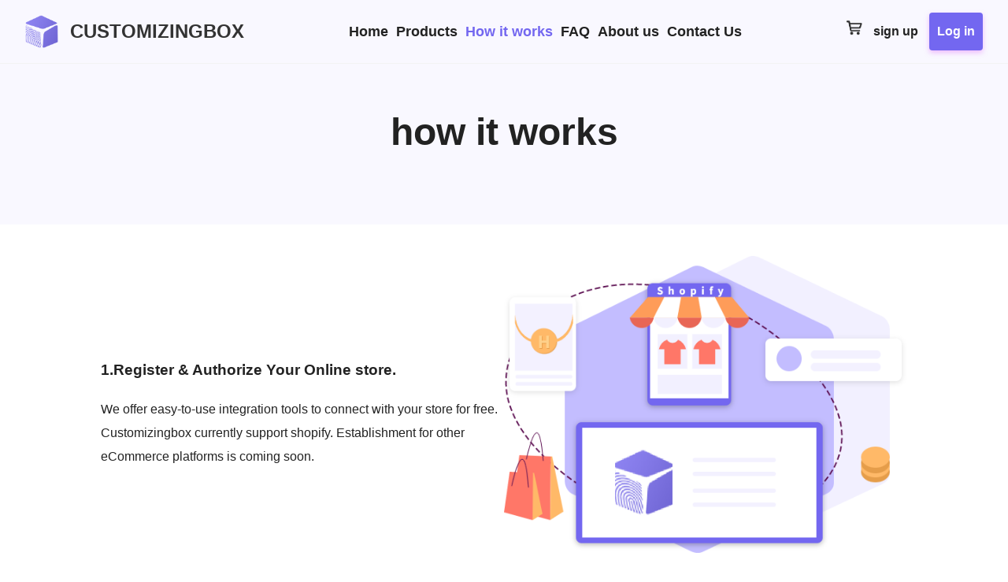

--- FILE ---
content_type: application/javascript; charset=UTF-8
request_url: https://www.customizingbox.com/_nuxt/runtime.39c7a0b.js
body_size: 1557
content:
!function(e){function n(data){for(var n,r,d=data[0],l=data[1],f=data[2],i=0,h=[];i<d.length;i++)r=d[i],Object.prototype.hasOwnProperty.call(o,r)&&o[r]&&h.push(o[r][0]),o[r]=0;for(n in l)Object.prototype.hasOwnProperty.call(l,n)&&(e[n]=l[n]);for(m&&m(data);h.length;)h.shift()();return c.push.apply(c,f||[]),t()}function t(){for(var e,i=0;i<c.length;i++){for(var n=c[i],t=!0,r=1;r<n.length;r++){var l=n[r];0!==o[l]&&(t=!1)}t&&(c.splice(i--,1),e=d(d.s=n[0]))}return e}var r={},o={23:0},c=[];function d(n){if(r[n])return r[n].exports;var t=r[n]={i:n,l:!1,exports:{}};return e[n].call(t.exports,t,t.exports,d),t.l=!0,t.exports}d.e=function(e){var n=[],t=o[e];if(0!==t)if(t)n.push(t[2]);else{var r=new Promise((function(n,r){t=o[e]=[n,r]}));n.push(t[2]=r);var c,script=document.createElement("script");script.charset="utf-8",script.timeout=120,d.nc&&script.setAttribute("nonce",d.nc),script.src=function(e){return d.p+""+({0:"commons/60560bb7",2:"commons/checkout.ids~direct-checkout.obj",5:"index",6:"pages/about-us/index",7:"pages/cart/index",8:"pages/checkout/_ids",9:"pages/contact-us/index",10:"pages/direct-checkout/_obj",11:"pages/how-it-works/index",12:"pages/login/index",13:"pages/privacy-policy/index",14:"pages/products/_menuname/_menuname2/_menuname3/_sort/_page",15:"pages/products/_menuname/_menuname2/_menuname3/index",16:"pages/products/_menuname/_menuname2/index",17:"pages/products/_menuname/index",18:"pages/products/index",19:"pages/refund-policy/index",20:"pages/shipping-policy/index",21:"pages/terms-service/index",22:"products.detail.name"}[e]||e)+"."+{0:"d3d19fe",1:"25cfc47",2:"77b5a57",5:"03eec61",6:"d0a9cd2",7:"80d2965",8:"e00277c",9:"e2c1cab",10:"ed76e7f",11:"0392475",12:"5944157",13:"b00eb44",14:"60e5b84",15:"125b745",16:"631df62",17:"81ba8a2",18:"4f05645",19:"edca305",20:"48b3839",21:"959e363",22:"6518c55"}[e]+".js"}(e);var l=new Error;c=function(n){script.onerror=script.onload=null,clearTimeout(f);var t=o[e];if(0!==t){if(t){var r=n&&("load"===n.type?"missing":n.type),c=n&&n.target&&n.target.src;l.message="Loading chunk "+e+" failed.\n("+r+": "+c+")",l.name="ChunkLoadError",l.type=r,l.request=c,t[1](l)}o[e]=void 0}};var f=setTimeout((function(){c({type:"timeout",target:script})}),12e4);script.onerror=script.onload=c,document.head.appendChild(script)}return Promise.all(n)},d.m=e,d.c=r,d.d=function(e,n,t){d.o(e,n)||Object.defineProperty(e,n,{enumerable:!0,get:t})},d.r=function(e){"undefined"!=typeof Symbol&&Symbol.toStringTag&&Object.defineProperty(e,Symbol.toStringTag,{value:"Module"}),Object.defineProperty(e,"__esModule",{value:!0})},d.t=function(e,n){if(1&n&&(e=d(e)),8&n)return e;if(4&n&&"object"==typeof e&&e&&e.__esModule)return e;var t=Object.create(null);if(d.r(t),Object.defineProperty(t,"default",{enumerable:!0,value:e}),2&n&&"string"!=typeof e)for(var r in e)d.d(t,r,function(n){return e[n]}.bind(null,r));return t},d.n=function(e){var n=e&&e.__esModule?function(){return e.default}:function(){return e};return d.d(n,"a",n),n},d.o=function(object,e){return Object.prototype.hasOwnProperty.call(object,e)},d.p="/_nuxt/",d.oe=function(e){throw console.error(e),e};var l=window.webpackJsonp=window.webpackJsonp||[],f=l.push.bind(l);l.push=n,l=l.slice();for(var i=0;i<l.length;i++)n(l[i]);var m=f;t()}([]);

--- FILE ---
content_type: application/javascript; charset=UTF-8
request_url: https://www.customizingbox.com/_nuxt/pages/how-it-works/index.0392475.js
body_size: 1806
content:
(window.webpackJsonp=window.webpackJsonp||[]).push([[11],{429:function(t,e,o){var content=o(472);"string"==typeof content&&(content=[[t.i,content,""]]),content.locals&&(t.exports=content.locals);(0,o(8).default)("16aeb5ea",content,!0,{sourceMap:!1})},430:function(t,e,o){var content=o(475);"string"==typeof content&&(content=[[t.i,content,""]]),content.locals&&(t.exports=content.locals);(0,o(8).default)("164f5034",content,!0,{sourceMap:!1})},471:function(t,e,o){"use strict";var n=o(429);o.n(n).a},472:function(t,e,o){var n=o(7),c=o(205),r=o(473);e=n(!1);var d=c(r);e.push([t.i,".half_item[data-v-1b3becd3]{display:flex;flex-wrap:wrap;justify-content:space-between;align-items:center;text-align:left;line-height:30px}.half_item h3[data-v-1b3becd3]{font-weight:700;margin-bottom:20px}.half_bg[data-v-1b3becd3],.half_left[data-v-1b3becd3]{width:50%}.half_bg[data-v-1b3becd3]{height:400px;background:url("+d+") no-repeat;background-size:contain}.contact_us_content[data-v-1b3becd3]{text-align:center;margin-top:40px;margin-bottom:40px}h1[data-v-1b3becd3]{font-size:48px;font-weight:700;margin-bottom:30px}.contact_us .contact_us_bg[data-v-1b3becd3]{background:#f9f8ff;position:relative;width:100%;padding:140px 0 60px}.contact_us .contact_top[data-v-1b3becd3]{width:80%;text-align:center;margin:0 auto;display:block;max-width:1360px}.contact_us .contact_top p[data-v-1b3becd3]{font-size:14px;line-height:21px;margin-bottom:16px}.contact_us .contact_top h3[data-v-1b3becd3]{font-size:28px;font-weight:700}.contact_box[data-v-1b3becd3]{width:80%;display:block;max-width:1360px;margin:0 auto 20px}.contact_box h2[data-v-1b3becd3]{font-size:36px;font-weight:600;margin-bottom:40px;margin-top:40px;text-align:center}@media (max-width:1200px){h1[data-v-1b3becd3]{font-size:20px}h3[data-v-1b3becd3]{font-size:18px}}@media (max-width:600px){.half_bg[data-v-1b3becd3],.half_left[data-v-1b3becd3]{width:100%}.half_bg[data-v-1b3becd3]{height:230px}}",""]),t.exports=e},473:function(t,e,o){t.exports=o.p+"img/bg.6e01dd0.png"},474:function(t,e,o){"use strict";var n=o(430);o.n(n).a},475:function(t,e,o){(e=o(7)(!1)).push([t.i,".page[data-v-d0e4fa7c]{margin:0 auto;min-height:100vh}",""]),t.exports=e},545:function(t,e,o){"use strict";o.r(e);o(471);var n=o(11),c={head:function(){return{title:"How it works",meta:[{hid:"og:title",property:"og:title",content:"CUSTOMIZINGBOX "},{hid:"og:image",property:"og:image",content:"https://cib-app.oss-us-west-1.aliyuncs.com/product/1657263926527.png"},{hid:"og:image:width",property:"og:image:width",content:"800"},{hid:"og:image:height",property:"og:image:height",content:"416"}]}},components:{howItWork:Object(n.a)({},(function(){var t=this.$createElement;this._self._c;return this._m(0)}),[function(){var t=this,e=t.$createElement,o=t._self._c||e;return o("div",{staticClass:"contact_us"},[o("div",{staticClass:"contact_us_bg"},[o("div",{staticClass:"contact_top"},[o("h1",[t._v("how it works")])])]),t._v(" "),o("div",{staticClass:"contact_box"},[o("div",{staticClass:"contact_us_content"},[o("div",{staticClass:"half_item"},[o("div",{staticClass:"half_left"},[o("h3",[t._v("1.Register & Authorize Your Online store.")]),t._v(" "),o("div",[t._v("We offer easy-to-use integration tools to connect with your store for free. Customizingbox currently support shopify. Establishment for other\n            eCommerce platforms is coming soon.")])]),t._v(" "),o("div",{staticClass:"half_bg"})]),t._v(" "),o("div",{staticClass:"half_item"},[o("div",{staticClass:"half_bg"}),t._v(" "),o("div",{staticClass:"half_left"},[o("h3",[t._v("2.Automatically synced your orders")]),t._v(" "),o("div",[t._v("New orders from your online store would be automatically synced to customizingbox. all you need is to verify the synced orders and place the\n            order with us.")]),t._v(" "),o("div",[t._v("Let's say our fulfillment cost with the product including postage is $25.")]),t._v(" "),o("div",[t._v("So from the $50 customer bought the product for, you pay $25 to IP, you got $25 profit")])])]),t._v(" "),o("div",{staticClass:"half_item"},[o("div",{staticClass:"half_left"},[o("h3",[t._v("3.We are responsible for production, quality check, packaging, delivery")]),t._v(" "),o("div",[t._v("We'll make sure the quality product could reach your customers with your brand in no time.")]),t._v(" "),o("div",[t._v("Note: customizingbox will not enclose any information related to the cost and our company in the package, please rest assured to run business\n            with us.")])]),t._v(" "),o("div",{staticClass:"half_bg"})]),t._v(" "),o("div",{staticClass:"half_item"},[o("div",{staticClass:"half_bg"}),t._v(" "),o("div",{staticClass:"half_left"},[o("h3",[t._v("4.Order completed")]),t._v(" "),o("div",[t._v("Your customer is satisfied with the products which are covered by your brand and you receive the profit.")])])])])])])}],!1,null,"1b3becd3",null).exports}},r=(o(474),Object(n.a)(c,(function(){var t=this.$createElement,e=this._self._c||t;return e("div",{staticClass:"page"},[e("howItWork")],1)}),[],!1,null,"d0e4fa7c",null));e.default=r.exports}}]);

--- FILE ---
content_type: application/javascript; charset=UTF-8
request_url: https://www.customizingbox.com/_nuxt/pages/about-us/index.d0a9cd2.js
body_size: 2022
content:
(window.webpackJsonp=window.webpackJsonp||[]).push([[6],{423:function(t,e,o){var content=o(460);"string"==typeof content&&(content=[[t.i,content,""]]),content.locals&&(t.exports=content.locals);(0,o(8).default)("0ba1d12e",content,!0,{sourceMap:!1})},424:function(t,e,o){var content=o(462);"string"==typeof content&&(content=[[t.i,content,""]]),content.locals&&(t.exports=content.locals);(0,o(8).default)("49a752c6",content,!0,{sourceMap:!1})},459:function(t,e,o){"use strict";var n=o(423);o.n(n).a},460:function(t,e,o){(e=o(7)(!1)).push([t.i,".bold[data-v-37ab9e99]{font-weight:700}.about_us_content[data-v-37ab9e99]{margin-top:40px;margin-bottom:40px}.artile_part[data-v-37ab9e99]{margin-bottom:40px;line-height:30px}h1[data-v-37ab9e99]{font-size:48px;font-weight:700;margin-bottom:30px}.about_us .about_us_bg[data-v-37ab9e99]{background:#f9f8ff;position:relative;width:100%;padding:140px 0 60px}.about_us .contact_top[data-v-37ab9e99]{width:80%;text-align:center;margin:0 auto;display:block;max-width:1360px}.about_us .contact_top .about_us .contact_top p[data-v-37ab9e99]{font-size:14px;line-height:21px;margin-bottom:16px}.about_us .contact_top h3[data-v-37ab9e99]{font-size:28px;font-weight:700}.contact_box[data-v-37ab9e99]{width:80%;display:block;max-width:1360px;margin:0 auto 20px}@media (max-width:1200px){h1[data-v-37ab9e99]{font-size:20px}}",""]),t.exports=e},461:function(t,e,o){"use strict";var n=o(424);o.n(n).a},462:function(t,e,o){(e=o(7)(!1)).push([t.i,".page[data-v-8f04bc38]{min-height:100vh;margin:0 auto}",""]),t.exports=e},543:function(t,e,o){"use strict";o.r(e);o(459);var n=o(11),r={head:function(){return{title:"About us ",meta:[{hid:"og:title",property:"og:title",content:"About us "},{hid:"og:url",property:"og:url",content:"http://www.customizingbox.com/about-us"},{hid:"og:description",property:"og:description",content:"customizingbox"},{hid:"og:image",property:"og:image",content:"https://cib-app.oss-us-west-1.aliyuncs.com/product/1657263926527.png"},{hid:"og:image:width",property:"og:image:width",content:"800"},{hid:"og:image:height",property:"og:image:height",content:"416"}]}},components:{aboutUs:Object(n.a)({},(function(){var t=this.$createElement;this._self._c;return this._m(0)}),[function(){var t=this,e=t.$createElement,o=t._self._c||e;return o("div",{staticClass:"about_us"},[o("div",{staticClass:"about_us_bg"},[o("div",{staticClass:"contact_top"},[o("h1",[t._v("About us")])])]),t._v(" "),o("div",{staticClass:"contact_box"},[o("div",{staticClass:"about_us_content"},[o("div",{staticClass:"artile_part"},[o("div",[t._v("Customizingbox is an unique & personalizable gift drop shipping & Fulfillment services company that helps people turn their ideas into brands and\n          products. Whether you wish to create your own customized gift brand or gift someone a personalized t-shirt, we can help you get it done. ")]),t._v(" "),o("div",[t._v("Whenever someone—you or your customer—makes a purchase, we'll automatically receive the order, fulfill, and ship it.")])]),t._v(" "),o("div",{staticClass:"artile_part"},[o("div",[t._v("Every idea can be fulfilled, no matter how big or small")]),t._v(" "),o("div",[t._v("All you need is passion, and we'll help you turn your ideas into real gifts: our mission is let your family and friends feel your love.")]),t._v(" "),o("div",[t._v("Just like you, our team is motivated and strong, in both character and actions. Everything we do is from a place of quality and trust.")])]),t._v(" "),o("div",{staticClass:"artile_part"},[t._v("We can provide quality products, consistent printing methods, and branded packaging. Leaving our customers with a great brand\n        experience. One of our favorite mottos we share with our kids is “Create Something You Wish Existed” and so we did!")]),t._v(" "),o("div",{staticClass:"artile_part"},[t._v("\n        After 7 years of development, we already have our own factory, 6 office branches and nearly 300 employees. Our strong factory production capacity\n        enables us to achieve an average delivery speed of 72 hours.In the past years, most of our customers were mainly from US, UK and Canada. But since\n        last year, we also have been actively expanding the market in other countries all over the world. In the future, we believe that we will be a\n        worldwide company.\n        ")]),t._v(" "),o("div",{staticClass:"artile_part"},[o("div",{staticClass:"bold"},[t._v("Business and Contact Information")]),t._v(" "),o("div",[t._v("E-mail：finance@customizingbox.com")]),t._v(" "),o("div",[t._v("Contact number：+86 18367826302")]),t._v(" "),o("div",[t._v("Address：Room 1102-3,Yong an Building,Nanyuan Street, Yuhang District, Hangzhou, China")]),t._v(" "),o("div"),t._v(" "),o("div")])])])])}],!1,null,"37ab9e99",null).exports}},c=(o(461),Object(n.a)(r,(function(){var t=this.$createElement,e=this._self._c||t;return e("div",{staticClass:"page"},[e("about-us")],1)}),[],!1,null,"8f04bc38",null));e.default=c.exports}}]);

--- FILE ---
content_type: application/javascript; charset=UTF-8
request_url: https://www.customizingbox.com/_nuxt/index.03eec61.js
body_size: 4966
content:
(window.webpackJsonp=window.webpackJsonp||[]).push([[5],{421:function(t,e,n){t.exports=n.p+"img/sercive_icon.023d74c.png"},439:function(t,e,n){t.exports=n.p+"img/etsy.b679704.png"},451:function(t,e,n){var content=n(525);"string"==typeof content&&(content=[[t.i,content,""]]),content.locals&&(t.exports=content.locals);(0,n(8).default)("a40b75e4",content,!0,{sourceMap:!1})},452:function(t,e,n){var content=n(527);"string"==typeof content&&(content=[[t.i,content,""]]),content.locals&&(t.exports=content.locals);(0,n(8).default)("188b7bd0",content,!0,{sourceMap:!1})},453:function(t,e,n){var content=n(529);"string"==typeof content&&(content=[[t.i,content,""]]),content.locals&&(t.exports=content.locals);(0,n(8).default)("0230ecd0",content,!0,{sourceMap:!1})},454:function(t,e,n){var content=n(533);"string"==typeof content&&(content=[[t.i,content,""]]),content.locals&&(t.exports=content.locals);(0,n(8).default)("65733894",content,!0,{sourceMap:!1})},455:function(t,e,n){var content=n(535);"string"==typeof content&&(content=[[t.i,content,""]]),content.locals&&(t.exports=content.locals);(0,n(8).default)("0b2abbdb",content,!0,{sourceMap:!1})},456:function(t,e,n){var content=n(537);"string"==typeof content&&(content=[[t.i,content,""]]),content.locals&&(t.exports=content.locals);(0,n(8).default)("673a91c9",content,!0,{sourceMap:!1})},521:function(t,e,n){t.exports=n.p+"img/shopify.c4331fb.png"},522:function(t,e,n){t.exports=n.p+"img/woo.142d17d.png"},523:function(t,e,n){t.exports=n.p+"img/home_box.9f10289.png"},524:function(t,e,n){"use strict";var o=n(451);n.n(o).a},525:function(t,e,n){(e=n(7)(!1)).push([t.i,".img_content[data-v-3c2373d0]{margin-bottom:20px;text-align:left}.img_list[data-v-3c2373d0]{display:flex;flex-wrap:wrap}.img_list img[data-v-3c2373d0]{height:40px;margin-right:20px}.img_list img[data-v-3c2373d0]:last-child{margin-right:0}.email[data-v-3c2373d0]{display:flex;align-items:center;margin-bottom:20px}.email .el-button[data-v-3c2373d0]{margin-left:10px}.right_bg[data-v-3c2373d0]{width:50%}.pro_top[data-v-3c2373d0]{width:220px;background:#fff;border-radius:20px;box-shadow:0 1px 6px #ccc;padding:30px}.pro_top .top_img[data-v-3c2373d0]{display:flex;align-items:center;margin-bottom:10px}.pro_top .top_img img[data-v-3c2373d0]{width:52px;margin-right:20px}.pro_top .top_img span[data-v-3c2373d0]{font-size:40px;font-weight:700}.pro_left[data-v-3c2373d0]{width:350px;background:#fff;border-radius:90px;box-shadow:0 1px 6px #ccc;padding:12px 30px;align-items:center;position:absolute;left:-150px;top:350px;display:flex}.pro_left img[data-v-3c2373d0]{width:103px;margin-right:20px}.pro_left .price[data-v-3c2373d0]{font-size:40px;font-weight:700}.pro_right[data-v-3c2373d0]{width:300px;background:#fff;border-radius:30px;padding:10px 15px;text-align:center;box-shadow:0 1px 6px #ccc;position:absolute;right:-70px;top:305px}.pro_right div[data-v-3c2373d0]{font-size:20px;margin-bottom:10px;text-align:left}.agent-box[data-v-3c2373d0]{background:#fff}.agent-container[data-v-3c2373d0]{margin:0 auto;padding-top:80px;width:80%;max-width:1360px}.describe-img2[data-v-3c2373d0]{display:none}.describe-img-move[data-v-3c2373d0]{position:absolute;bottom:28px;right:582px}.describe[data-v-3c2373d0]{justify-content:space-between;align-items:center;flex-wrap:wrap;position:relative;padding:62px 0 75px}.version-text[data-v-3c2373d0]{margin-bottom:20px;font-size:18px}.describe[data-v-3c2373d0]{display:flex}.describe .version .version-img[data-v-3c2373d0]{margin-right:10px}.version[data-v-3c2373d0]{flex:1;margin-bottom:20px}.version h1[data-v-3c2373d0]{font-size:36px;font-weight:700;line-height:72px}.version ul[data-v-3c2373d0]{margin:18px 0 40px;flex-wrap:wrap}.version ul[data-v-3c2373d0],.version ul li[data-v-3c2373d0]{display:flex;align-items:center}.version ul li[data-v-3c2373d0]{margin-right:36px;font-size:22px;font-weight:700}.btn-line[data-v-3c2373d0]{height:56px;font-size:18px}@media (max-width:1200px){.version[data-v-3c2373d0]{width:100%}.version .btn-line[data-v-3c2373d0]{font-size:18px}.right_bg[data-v-3c2373d0]{width:100%}.right_bg .pro_left[data-v-3c2373d0]{left:0;position:unset}.right_bg .pro_right[data-v-3c2373d0]{right:0;position:unset}.describe-img2[data-v-3c2373d0]{display:block}.describe-img[data-v-3c2373d0],.describe-img-move[data-v-3c2373d0]{display:none}.describe[data-v-3c2373d0]{display:flex}.agent-container[data-v-3c2373d0]{width:90%}.version[data-v-3c2373d0]{text-align:center;margin:0}.version h1[data-v-3c2373d0]{font-size:18px;text-align:center;line-height:25px;font-weight:700}.version .version-text[data-v-3c2373d0]{font-size:14px;margin-bottom:10px}.version ul[data-v-3c2373d0]{justify-content:center}.version ul li[data-v-3c2373d0]{font-size:16px;font-weight:500}.version .btn-line[data-v-3c2373d0]{width:130px;font-size:14px;margin-bottom:10px}.video[data-v-3c2373d0]{margin-top:20px}.describe[data-v-3c2373d0]{padding:40px 0}}@media (max-width:600px){.img_list[data-v-3c2373d0]{justify-content:space-between}.img_list img[data-v-3c2373d0]{height:30px;margin-right:20px}.img_list img[data-v-3c2373d0]:last-child{margin-right:0}.version .version-text[data-v-3c2373d0],.version h1[data-v-3c2373d0]{text-align:left}.agent-box[data-v-3c2373d0]{font-size:14px}}",""]),t.exports=e},526:function(t,e,n){"use strict";var o=n(452);n.n(o).a},527:function(t,e,n){(e=n(7)(!1)).push([t.i,".home_products[data-v-2443a865]{background:#fff;width:100%;padding:100px 0 0}.product_list[data-v-2443a865]{display:flex;height:300px;flex-wrap:wrap;padding:10px;justify-content:space-between}.product_list .item[data-v-2443a865]{max-width:25%;text-align:center}.product_list .item img[data-v-2443a865]{box-shadow:0 2px 7px #ccc;border-radius:5px;max-height:280px}.home_products_box[data-v-2443a865]{width:80%;margin:10px auto;max-width:1360px}.title_center[data-v-2443a865]{margin-bottom:80px}.title_center[data-v-2443a865],h2[data-v-2443a865]{text-align:center}h2[data-v-2443a865]{font-size:36px;font-weight:600;margin-bottom:10px}@media (max-width:1200px){.home_products[data-v-2443a865]{background:#fff}h2[data-v-2443a865]{font-size:18px;font-weight:600;margin-bottom:10px;text-align:center}}@media (max-width:600px){.home_products_box[data-v-2443a865]{width:90%}.home_products[data-v-2443a865]{font-size:14px}.home_products[data-v-2443a865] .el-carousel__container{height:100px}.title_center[data-v-2443a865]{margin-bottom:20px}.product_list[data-v-2443a865]{height:100px}.home_products[data-v-2443a865]{padding-top:20px}h2[data-v-2443a865]{margin-bottom:20px}}",""]),t.exports=e},528:function(t,e,n){"use strict";var o=n(453);n.n(o).a},529:function(t,e,n){var o=n(7),r=n(205),d=n(530);e=o(!1);var c=r(d);e.push([t.i,".service[data-v-91370d32]{width:100%;padding:120px 0 0;background:#fff}h2[data-v-91370d32]{font-size:36px;font-weight:600;margin-bottom:80px;text-align:center}.service_content[data-v-91370d32]{margin:0 auto;align-items:center;overflow:hidden;max-width:1360px;width:80%}.item_list[data-v-91370d32]{display:flex;flex-wrap:wrap;justify-content:space-between}.item_list .item[data-v-91370d32]{width:33.33%;display:flex;padding:140px 60px;flex-direction:column;align-items:center;min-width:390px}.item_list .item img[data-v-91370d32]{width:110px;height:110px}.item_list .item_bg[data-v-91370d32]{background:url("+c+") no-repeat;background-size:cover}.item_list .item_title[data-v-91370d32]{margin-top:10px;margin-bottom:10px;font-weight:700}.item_list .item_body[data-v-91370d32]{text-align:left}@media (max-width:1200px){h2[data-v-91370d32]{font-size:18px;font-weight:600;margin-bottom:80px;text-align:center}}@media (max-width:600px){.service[data-v-91370d32]{font-size:14px;padding:20px 0 0}.service_content[data-v-91370d32]{width:90%}h2[data-v-91370d32]{margin-bottom:20px}.item_list .item_title[data-v-91370d32]{margin-bottom:0;margin-top:5px}.item_list .item_bg[data-v-91370d32]{background:none}.item_list .item_body[data-v-91370d32]{line-height:20px}.item_list .item[data-v-91370d32]{width:100%;min-width:auto;padding:5px 0;display:flex;align-items:flex-start;flex-direction:row}.item_list .item img[data-v-91370d32]{width:60px;height:60px}}",""]),t.exports=e},530:function(t,e,n){t.exports=n.p+"img/6bg.a83c8d1.png"},531:function(t,e,n){t.exports=n.p+"img/factorybg.de2bbd2.png"},532:function(t,e,n){"use strict";var o=n(454);n.n(o).a},533:function(t,e,n){(e=n(7)(!1)).push([t.i,".factory[data-v-a62e053c]{background:#fff;width:100%;padding:100px 0 0}.provide[data-v-a62e053c]{background:#fff;padding:46px 0}.make[data-v-a62e053c]{margin:0 auto;display:flex;flex-wrap:wrap;align-items:center;overflow:hidden;max-width:1360px;width:80%}.make img[data-v-a62e053c]{display:block;width:70%}.inter[data-v-a62e053c]{flex:1;margin-right:48px;min-width:300px}.inter img[data-v-a62e053c]{width:60%}.inter .free[data-v-a62e053c]{font-size:18px;margin-bottom:48px}h2[data-v-a62e053c]{font-size:36px;line-height:54px;font-weight:600;margin-bottom:16px}@media (max-width:1200px){h2[data-v-a62e053c]{font-size:18px;font-weight:600;margin-bottom:20px}.make img[data-v-a62e053c]{width:100%}}@media (max-width:600px){.inter[data-v-a62e053c]{flex:1;margin-right:0;min-width:300px;text-align:center}.inter img[data-v-a62e053c]{width:100%}.inter .free[data-v-a62e053c]{font-size:14px;line-height:20px;margin-bottom:20px;text-align:center}.provide[data-v-a62e053c]{padding:0}.make[data-v-a62e053c]{width:90%}.make img[data-v-a62e053c]{width:100%}.factory[data-v-a62e053c]{padding-top:20px}h2[data-v-a62e053c]{margin-bottom:20px}}",""]),t.exports=e},534:function(t,e,n){"use strict";var o=n(455);n.n(o).a},535:function(t,e,n){(e=n(7)(!1)).push([t.i,".user .btn-sign[data-v-610763d2]{height:35px;display:inline-block;line-height:35px;padding:0 10px}.ready[data-v-610763d2]{width:100%;background:#fff;height:308px;position:relative;z-index:9}.minutes[data-v-610763d2]{height:100%;display:flex;align-items:center;justify-content:center;flex-direction:column;width:80%;margin:0 auto}.minutes p[data-v-610763d2]{font-size:14px;margin:18px 0 30px}h4[data-v-610763d2]{font-size:36px}@media (max-width:1200px){h4[data-v-610763d2]{font-size:18px;font-weight:600}}.aos-init[data-v-610763d2]{transform:scale(.6);opacity:0;transition-duration:.6s;transition-timing-function:cubic-bezier(.175,.885,.32,1.275)}.aos-animate[data-v-610763d2]{opacity:1;transform:translateZ(0) scale(1)}@media (max-width:700px){.ready[data-v-610763d2]{height:162px}.minutes h4[data-v-610763d2]{font-size:18px}.minutes p[data-v-610763d2]{font-size:14px}}",""]),t.exports=e},536:function(t,e,n){"use strict";var o=n(456);n.n(o).a},537:function(t,e,n){(e=n(7)(!1)).push([t.i,".container[data-v-84cd122a]{margin:0 auto;min-height:100vh}",""]),t.exports=e},540:function(t,e,n){"use strict";n.r(e);n(54);var o=n(5),r=[function(){var t=this.$createElement,e=this._self._c||t;return e("div",{staticClass:"img_content"},[e("div",{staticStyle:{"margin-bottom":"10px"}},[this._v("We Temporarily Integrate With")]),this._v(" "),e("div",{staticClass:"img_list"},[e("img",{attrs:{src:n(521)}}),this._v(" "),e("img",{attrs:{src:n(439)}}),this._v(" "),e("img",{attrs:{src:n(522)}})])])},function(){var t=this.$createElement,e=this._self._c||t;return e("div",{staticClass:"right_bg"},[e("img",{attrs:{src:n(523)}})])}],d={data:function(){return{email:""}},methods:{getStart:function(){var t=this;this.email&&this.$axios({url:"/app/user/isExistEmail",method:"get",params:{email:this.email}}).then((function(e){200===e.data.status&&(e.data.data?window.open("".concat(t.DOMAINS.WEBSITE_URL,"?email=").concat(t.email),"_blank"):window.open("".concat(t.DOMAINS.WEB_Register,"?email=").concat(t.email),"_blank")),401===e.data.status&&window.open("".concat(t.DOMAINS.WEBSITE_URL,"?email=").concat(t.email),"_blank")}))}}},c=(n(524),n(11)),l=Object(c.a)(d,(function(){var t=this,e=t.$createElement,n=t._self._c||e;return n("div",[n("div",{staticClass:"agent-box"},[n("div",{staticClass:"agent-container"},[n("div",{staticClass:"describe"},[n("div",{staticClass:"version"},[n("h1",[t._v("Unique & Personalizable Gift drop shipping & Fulfillment services")]),t._v(" "),n("div",{staticClass:"version-text",staticStyle:{"margin-top":"18px"}},[t._v("\n            1.Import order automatically.\n          ")]),t._v(" "),n("div",{staticClass:"version-text"},[t._v("2.Free new product development. ")]),t._v(" "),n("div",{staticClass:"version-text",staticStyle:{"margin-bottom":"40px"}},[t._v("3.Fast delivery across the world.")]),t._v(" "),n("div",{staticClass:"email"},[n("el-input",{staticStyle:{width:"300px"},attrs:{placeholder:"Email address"},model:{value:t.email,callback:function(e){t.email=e},expression:"email"}}),t._v(" "),n("el-button",{staticClass:"btn",attrs:{type:"primary"},on:{click:t.getStart}},[t._v("Get Started")])],1),t._v(" "),t._m(0)]),t._v(" "),t._m(1)])])])])}),r,!1,null,"3c2373d0",null).exports,m={props:{datalist:{type:Array,default:function(){return[]}}},data:function(){return{num:0}},watch:{datalist:function(t){this.init()}},mounted:function(){this.init()},methods:{init:function(){this.num=Math.ceil(this.datalist.length/4)},detailFun:function(t){t.productHandle&&this.$router.push({path:"/products/detail/".concat(t.productHandle)})}}},v=(n(526),Object(c.a)(m,(function(){var t=this,e=t.$createElement,n=t._self._c||e;return n("div",{staticClass:"home_products"},[n("div",{staticClass:"home_products_box"},[n("h2",[t._v("Our Quality Custom Products?")]),t._v(" "),n("div",{staticClass:"title_center"},[t._v("Over 1000+ Unique Products serve your business")]),t._v(" "),n("el-carousel",{attrs:{trigger:"click"}},t._l(t.num,(function(e){return n("el-carousel-item",{key:e},[n("div",{staticClass:"product_list"},t._l(t.datalist.slice(4*(e-1),4*e),(function(i,e){return n("div",{key:e,staticClass:"item"},[n("img",{attrs:{src:i.imgUrl},on:{click:function(e){return t.detailFun(i)}}})])})),0)])})),1)],1)])}),[],!1,null,"2443a865",null).exports),h=[function(){var t=this,e=t.$createElement,o=t._self._c||e;return o("div",{staticClass:"service"},[o("h2",[t._v("Why Choose Customizingbox Fulfillment Service?")]),t._v(" "),o("div",{staticClass:"service_content"},[o("div",{staticClass:"item_list"},[o("div",{staticClass:"item item_bg"},[o("img",{attrs:{src:n(421)}}),t._v(" "),o("div",{staticClass:"item_body"},[o("div",{staticClass:"item_title"},[t._v("1.100+ Customized Brand packaging")]),t._v(" "),o("div",[t._v("Grow your brand with custom labels, custom pack-ins, and promo materials. We have 100+ packages for you to choose, price is\n            reasonable.")])])]),t._v(" "),o("div",{staticClass:"item"},[o("img",{attrs:{src:n(421)}}),t._v(" "),o("div",{staticClass:"item_body"},[o("div",{staticClass:"item_title"},[t._v("2.Over 1000+ Unique Products")]),t._v(" "),o("div",[t._v("1000+ High-quality products,clothes, jewelry, lights, phone cases and more，we can produce everything you need.")])])]),t._v(" "),o("div",{staticClass:"item item_bg"},[o("img",{attrs:{src:n(421)}}),t._v(" "),o("div",{staticClass:"item_body"},[o("div",{staticClass:"item_title"},[t._v("3.Free Membership and Best Pricing in the Market")]),t._v(" "),o("div",[t._v("No monthly or upfront fees. And we provide the best pricing in the market, you can make higher margin.")])])]),t._v(" "),o("div",{staticClass:"item"},[o("img",{attrs:{src:n(421)}}),t._v(" "),o("div",{staticClass:"item_body"},[o("div",{staticClass:"item_title"},[t._v("4.Warehousing services")]),t._v(" "),o("div",[t._v("Free Warehousing services,you can store your brand packaging in our warehouse.")])])]),t._v(" "),o("div",{staticClass:"item item_bg"},[o("img",{attrs:{src:n(421)}}),t._v(" "),o("div",{staticClass:"item_body"},[o("div",{staticClass:"item_title"},[t._v("5.Multiple shipping options")]),t._v(" "),o("div",[t._v("Customizingbox provide you several efficient way to fulfill each individual order.")])])]),t._v(" "),o("div",{staticClass:"item"},[o("img",{attrs:{src:n(421)}}),t._v(" "),o("div",{staticClass:"item_body"},[o("div",{staticClass:"item_title"},[t._v("6.Import orders automatically")]),t._v(" "),o("div",[t._v("when you get an order，order and customized information will automatically imported into our system")])])])])])])}],x={methods:{}},f=(n(528),Object(c.a)(x,(function(){var t=this.$createElement;this._self._c;return this._m(0)}),h,!1,null,"91370d32",null).exports),_={methods:{handlelogin:function(){this.$cookies.remove("Pod-Token","/",this.DOMAINS.DOMAIN)}}},w=(n(532),Object(c.a)(_,(function(){var t=this,e=t.$createElement,o=t._self._c||e;return o("div",{staticClass:"factory"},[o("div",{staticClass:"provide"},[o("div",{staticClass:"make"},[o("div",{staticClass:"inter"},[o("h2",[t._v("About Our Factory")]),t._v(" "),o("p",{staticClass:"free"},[t._v("With CustomizingBox factory production system, we can produce your personalized order within an average of 72 hours.")]),t._v(" "),o("a",{attrs:{href:t.DOMAINS.WEB_Register,target:"_blank"}},[o("el-button",{staticClass:"btn",on:{click:t.handlelogin}},[t._v("Sign up")])],1)]),t._v(" "),o("img",{attrs:{src:n(531),alt:""}})])])])}),[],!1,null,"a62e053c",null).exports),y={components:{},data:function(){return{}},methods:{handlelogin:function(){this.$cookies.remove("Pod-Token","/",this.DOMAINS.DOMAIN)}}},C=(n(534),Object(c.a)(y,(function(){var t=this.$createElement,e=this._self._c||t;return e("div",{staticClass:"box"},[e("div",{staticClass:"ready"},[e("div",{staticClass:"minutes"},[e("h4",[this._v("Ready to get started?")]),this._v(" "),e("p",[this._v("Get in touch with us for more details!")]),this._v(" "),e("div",{staticClass:"aos-init aos-animate"},[e("div",{staticClass:"user"},[e("a",{attrs:{href:this.DOMAINS.WEB_Register,target:"_blank"}},[e("el-button",{staticClass:"btn",on:{click:this.handlelogin}},[this._v("Sign up")])],1)])])])])])}),[],!1,null,"610763d2",null).exports),k={props:{datalist:{type:Array,default:function(){return[]}}},components:{agent:l,products:v,service:f,factory:w,readyToStarted:C}},z={asyncData:function(t){return Object(o.a)(regeneratorRuntime.mark((function e(){var n,datalist,o,r;return regeneratorRuntime.wrap((function(e){for(;;)switch(e.prev=e.next){case 0:return t.app,n=t.$axios,t.query,t.store,datalist=[],o=0,e.next=5,n({url:"/app/listing/page",method:"post",data:{collectionUrlHandle:"HOT-SALE"},params:{current:1,size:200}});case 5:return 200==(r=e.sent).data.status&&(datalist=r.data.data?r.data.data.records:[],o=r.data.data?r.data.data.total:0),e.abrupt("return",{datalist:datalist,total:o});case 8:case"end":return e.stop()}}),e)})))()},head:function(){return{title:"Unique & Personalizable Gift drop shipping & Fulfillment services supplier",meta:[{hid:"og:title",property:"og:title",content:"Unique & Personalizable Gift drop shipping & Fulfillment services supplier"},{hid:"og:description",property:"og:description",content:" Import order automatically, Free new product development, Fast delivery across the world, Over 1000+ Unique Products, Free Membership and Best Pricing in the Market, Multiple shipping options, 100+ Customized Brand packaging"},{hid:"og:url",property:"og:url",content:"http://www.customizingbox.com"},{hid:"og:image",property:"og:image",content:"https://cib-app.oss-us-west-1.aliyuncs.com/product/1657263926527.png"},{hid:"og:image:width",property:"og:image:width",content:"800"},{hid:"og:image:height",property:"og:image:height",content:"416"}]}},components:{home:Object(c.a)(k,(function(){var t=this.$createElement,e=this._self._c||t;return e("div",[e("agent"),this._v(" "),e("products",{attrs:{datalist:this.datalist}}),this._v(" "),e("service"),this._v(" "),e("factory"),this._v(" "),e("readyToStarted")],1)}),[],!1,null,"6705eeb4",null).exports}},O=(n(536),Object(c.a)(z,(function(){var t=this.$createElement,e=this._self._c||t;return e("div",{staticClass:"container"},[e("home",{attrs:{datalist:this.datalist}})],1)}),[],!1,null,"84cd122a",null));e.default=O.exports}}]);

--- FILE ---
content_type: application/javascript; charset=UTF-8
request_url: https://www.customizingbox.com/_nuxt/commons/60560bb7.d3d19fe.js
body_size: 4971
content:
(window.webpackJsonp=window.webpackJsonp||[]).push([[0],{422:function(t,e,n){"use strict";n(54);var o=n(5),l=(n(105),n(102),n(482),{props:{datalist:{type:Array,default:function(){return[]}},pageNum:{type:Number|String,default:1},total:{type:Number|String,default:0},selectTitle:{type:Number|String,default:"0"},menutitle:{type:Number|String,default:"0"},menutitle2:{type:Number|String,default:"0"},menutitle3:{type:Number|String,default:"0"},sort:{type:Number|String,default:2},title:{type:Number|String,default:""},id:{type:Number|String,default:""}},computed:{listenChange:function(){return{datalist:this.datalist,pageNum:this.pageNum,total:this.total,selectTitle:this.selectTitle,menutitle:this.menutitle,menutitle2:this.menutitle2,menutitle3:this.menutitle3,sort:this.sort,title:this.title,id:this.id}}},watch:{listenChange:function(t){this.init()}},data:function(){return{menulist:[],pageNumNow:1,datalistNow:[],totalNow:0,isLogin:!1,titleEn:"",adminListingProductId:void 0,listingSort:2,openTitle:null,openTitle2:null,statusOption:[{name:"Best selling",val:1},{name:"Created (newest first)",val:2},{name:"Created (oldest first)",val:3},{name:"Lowest price",val:4},{name:"Highest price",val:5},{name:"Product title A–Z",val:6},{name:"Product title Z–A",val:7}],hoverItem:{}}},mounted:function(){this.init()},methods:{init:function(){this.$cookies.get("Pod-Token")&&(this.isLogin=!0),this.menulist=JSON.parse(localStorage.getItem("Menulist")),console.log("mounted------",this.title,this.id,this.pageNum),this.listingSort=this.sort,this.datalistNow=this.datalist,this.totalNow=this.total,this.pageNumNow=this.pageNum,this.titleEn=this.title,this.adminListingProductId=this.id,console.log("prop",this.title,this.id),this.menutitle3&&"0"!=this.menutitle3?(this.openTitle=this.menutitle.split("-").join(" "),this.openTitle2=this.menutitle2.split("-").join(" ")):this.menutitle2&&"0"!=this.menutitle2&&(this.openTitle=this.menutitle.split("-").join(" "))},changeData:function(){this.adminListingProductId=this.adminListingProductId.replace(/[^\d]/g,"")},openChild:function(t){t.adminListingNavigationVoAppNext&&t.adminListingNavigationVoAppNext.length?this.hoverItem=t:(this.hoverItem=t,this.hoverItem.adminListingNavigationVoAppNext=[])},getData:function(){var t=this;return Object(o.a)(regeneratorRuntime.mark((function e(){var menu,n,o;return regeneratorRuntime.wrap((function(e){for(;;)switch(e.prev=e.next){case 0:t.pageNumNow=1,menu=t.menutitle.split(" ").join("-"),n=t.menutitle2.split(" ").join("-"),o=t.menutitle3.split(" ").join("-"),t.menutitle3&&"0"!=t.menutitle3?t.$router.push({path:"/products/".concat(menu,"/").concat(n,"/").concat(o),query:{sort:t.listingSort,page:1,title:t.titleEn?t.titleEn:void 0,id:t.adminListingProductId?t.adminListingProductId:void 0}}):t.menutitle2&&"0"!=t.menutitle2?t.$router.push({path:"/products/".concat(menu,"/").concat(n),query:{sort:t.listingSort,page:1,title:t.titleEn?t.titleEn:void 0,id:t.adminListingProductId?t.adminListingProductId:void 0}}):t.menutitle&&"0"!=t.menutitle?t.$router.push({path:"/products/".concat(menu),query:{sort:t.listingSort,page:1,title:t.titleEn?t.titleEn:void 0,id:t.adminListingProductId?t.adminListingProductId:void 0}}):t.$router.push({path:"/products",query:{sort:t.listingSort,page:1,title:t.titleEn?t.titleEn:void 0,id:t.adminListingProductId?t.adminListingProductId:void 0}});case 5:case"end":return e.stop()}}),e)})))()},openFun:function(title){this.openTitle==title?this.openTitle=null:this.openTitle=title},openFun2:function(title){this.openTitle2==title?this.openTitle2=null:this.openTitle2=title},selectTitleTopFun:function(t,e,n,o){var l=2;if(1==o)this.menulist.map((function(e){e.navigationTitle==t&&(l=e.listingSort)}));else if(2==o)for(var i=0;i<this.menulist.length;i++)for(var r=0;r<this.menulist[i].adminListingNavigationVoAppNext.length;r++)this.menulist[i].adminListingNavigationVoAppNext[r].navigationTitle==t&&(l=this.menulist[i].adminListingNavigationVoAppNext[r].listingSort);var menu=t.split(" ").join("-"),c=e.split(" ").join("-"),d=n.split(" ").join("-");n&&"0"!=n?this.$router.push({path:"/products/".concat(menu,"/").concat(c,"/").concat(d),query:{sort:l,page:1}}):e&&"0"!=e?this.$router.push({path:"/products/".concat(menu,"/").concat(c),query:{sort:l,page:1}}):t&&"0"!=t?this.$router.push({path:"/products/".concat(menu),query:{sort:l,page:1}}):this.$router.push({path:"/products",query:{sort:l,page:1}})},selectTitleFun:function(t,e,n,o){var menu=t.split(" ").join("-"),l=e.split(" ").join("-"),r=n.split(" ").join("-");console.log("selectTitleFun",t,e,n),n&&"0"!=n?this.$router.push({path:"/products/".concat(menu,"/").concat(l,"/").concat(r),query:{sort:o,page:1}}):e&&"0"!=e?this.$router.push({path:"/products/".concat(menu,"/").concat(l),query:{sort:o,page:1}}):t&&"0"!=t?this.$router.push({path:"/products/".concat(menu),query:{sort:o,page:1}}):this.$router.push({path:"/products",query:{sort:o,page:1}})},handleOpen:function(t,e){console.log(t,e)},handleClose:function(t,e){console.log(t,e)},detailFun:function(t){t.productHandle&&this.$router.push({path:"/products/detail/".concat(t.productHandle)})},handlelogin:function(){this.$cookies.remove("Pod-Token","/",this.DOMAINS.DOMAIN)},handleSizeChange:function(t){console.log("每页 ".concat(t," 条"))},handleCurrentChange:function(t){console.log("当前页: ".concat(t),this.menutitle,this.menutitle2,this.menutitle3);var menu=this.menutitle.split(" ").join("-"),e=this.menutitle2.split(" ").join("-"),n=this.menutitle3.split(" ").join("-");this.menutitle3&&"0"!=this.menutitle3?this.$router.push({path:"/products/".concat(menu,"/").concat(e,"/").concat(n),query:{sort:this.listingSort,page:t,title:this.titleEn?this.titleEn:void 0,id:this.adminListingProductId?this.adminListingProductId:void 0}}):this.menutitle2&&"0"!=this.menutitle2?this.$router.push({path:"/products/".concat(menu,"/").concat(e),query:{sort:this.listingSort,page:t,title:this.titleEn?this.titleEn:void 0,id:this.adminListingProductId?this.adminListingProductId:void 0}}):this.menutitle&&"0"!=this.menutitle?this.$router.push({path:"/products/".concat(menu),query:{sort:this.listingSort,page:t,title:this.titleEn?this.titleEn:void 0,id:this.adminListingProductId?this.adminListingProductId:void 0}}):this.$router.push({path:"/products",query:{sort:this.listingSort,page:t,title:this.titleEn?this.titleEn:void 0,id:this.adminListingProductId?this.adminListingProductId:void 0}})}}}),r=(n(485),n(11)),component=Object(r.a)(l,(function(){var t=this,e=t.$createElement,n=t._self._c||e;return n("div",{staticClass:"products-box"},[n("div",{staticClass:"products-container"},[n("div",{staticClass:"menu_top"},[t.menutitle3&&"0"!=t.menutitle3?n("span",[n("span",{staticClass:"isactive",on:{click:function(e){return t.selectTitleTopFun(t.menutitle,"0","0",1)}}},[t._v(t._s(t.menutitle.split("-").join(" ")))]),t._v(" /\n        "),n("span",{staticClass:"isactive",on:{click:function(e){return t.selectTitleTopFun(t.menutitle,t.menutitle2,"0",2)}}},[t._v(t._s(t.menutitle2.split("-").join(" ")))]),t._v(" /\n        "+t._s(t.menutitle3.split("-").join(" ")))]):t.menutitle2&&"0"!=t.menutitle2?n("span",[n("span",{staticClass:"isactive",on:{click:function(e){return t.selectTitleTopFun(t.menutitle,"0","0",1)}}},[t._v(t._s(t.menutitle.split("-").join(" ")))]),t._v(" /\n        "+t._s(t.menutitle2.split("-").join(" ")))]):t.menutitle&&"0"!=t.menutitle?n("span",[t._v(t._s(t.menutitle.split("-").join(" ")))]):t._e()]),t._v(" "),n("div",{staticClass:"item_list_content"},[n("div",{staticClass:"menu_left"},[n("div",{staticClass:"flex_menu bg_border",class:"0"==t.selectTitle?"isactive":""},[n("span",{class:"0"==t.selectTitle?"activeline":"notline"}),t._v(" "),n("div",{staticClass:"menu_1",on:{click:function(e){return t.selectTitleFun("0","0","0",2)}}},[t._v("ALL PRODUCTS")])]),t._v(" "),t._l(t.menulist,(function(menu){return n("div",{key:menu.navigationTitle},[n("div",{staticClass:"flex_menu bg_border",class:t.selectTitle==menu.navigationTitle?"isactive":""},[n("span",{class:t.selectTitle==menu.navigationTitle?"activeline":"notline"}),t._v(" "),n("div",{staticClass:"menu_1",on:{click:function(e){return t.selectTitleFun(menu.navigationTitle,"0","0",menu.listingSort)}}},[t._v(t._s(menu.navigationTitle))]),t._v(" "),menu.adminListingNavigationVoAppNext&&menu.adminListingNavigationVoAppNext.length>0?n("i",{class:t.openTitle==menu.navigationTitle?"el-icon-minus":"el-icon-plus",on:{click:function(e){return t.openFun(menu.navigationTitle)}}}):t._e()]),t._v(" "),menu.adminListingNavigationVoAppNext&&menu.adminListingNavigationVoAppNext.length>0?n("div",{class:t.openTitle==menu.navigationTitle?"show":"notshow"},t._l(menu.adminListingNavigationVoAppNext,(function(e){return n("div",{key:e.navigationTitle},[n("div",{staticClass:"flex_menu",class:t.selectTitle==e.navigationTitle?"isactive":""},[n("span",{class:t.selectTitle==e.navigationTitle?"activeline":"notline"}),t._v(" "),n("div",{staticClass:"menu_1",on:{click:function(n){return t.selectTitleFun(menu.navigationTitle,e.navigationTitle,"0",e.listingSort)}}},[t._v(t._s(e.navigationTitle)+"\n                ")]),t._v(" "),e.adminListingNavigationVoAppNext&&e.adminListingNavigationVoAppNext.length>0?n("i",{class:t.openTitle2==e.navigationTitle?"el-icon-minus":"el-icon-plus",on:{click:function(n){return t.openFun2(e.navigationTitle)}}}):t._e()]),t._v(" "),e.adminListingNavigationVoAppNext&&e.adminListingNavigationVoAppNext.length>0?n("div",{class:t.openTitle2==e.navigationTitle?"show":"notshow"},t._l(e.adminListingNavigationVoAppNext,(function(o){return n("div",{key:o.navigationTitle},[n("div",{staticClass:"flex_menu",class:t.selectTitle==o.navigationTitle?"isactive":""},[n("span",{class:t.selectTitle==o.navigationTitle?"activeline":"notline"}),t._v(" "),n("div",{staticClass:"menu_3",on:{click:function(n){return t.selectTitleFun(menu.navigationTitle,e.navigationTitle,o.navigationTitle,o.listingSort)}}},[t._v("\n                      "+t._s(o.navigationTitle))])])])})),0):t._e()])})),0):t._e()])}))],2),t._v(" "),n("div",{staticClass:"right_list"},[n("div",{staticClass:"menu_title"},[n("h1",{staticClass:"menu_title_cont"},[t._v(t._s(t.selectTitle&&"0"!=t.selectTitle?t.selectTitle.split("-").join(" "):"ALL PRODUCTS"))])]),t._v(" "),n("div",{staticClass:"search_data "},[n("div",{staticClass:"search_left"},[n("div",{staticStyle:{width:"250px","margin-right":"10px"}},[n("el-input",{staticStyle:{"margin-right":"10px"},attrs:{placeholder:"Search Product Title"},on:{change:t.getData},model:{value:t.titleEn,callback:function(e){t.titleEn=e},expression:"titleEn"}},[n("i",{staticClass:"el-input__icon el-icon-search",attrs:{slot:"prefix"},on:{click:t.getData},slot:"prefix"})])],1),t._v(" "),n("div",{staticStyle:{width:"250px"}},[n("el-input",{staticClass:"w-full",staticStyle:{width:"250px!important"},attrs:{placeholder:"Search Product ID",maxlength:"19"},on:{change:t.getData,input:t.changeData},model:{value:t.adminListingProductId,callback:function(e){t.adminListingProductId=e},expression:"adminListingProductId"}},[n("i",{staticClass:"el-input__icon el-icon-search",attrs:{slot:"prefix"},on:{click:t.getData},slot:"prefix"})])],1)]),t._v(" "),n("el-select",{attrs:{clearable:"",filterable:"",placeholder:"Select"},on:{change:t.getData},model:{value:t.listingSort,callback:function(e){t.listingSort=e},expression:"listingSort"}},t._l(t.statusOption,(function(t){return n("el-option",{key:t.val,attrs:{label:t.name,value:t.val}})})),1)],1),t._v(" "),n("div",{staticClass:"item_list"},t._l(t.datalistNow,(function(e,o){return n("div",{key:e.id+o,staticClass:"item"},[n("div",{staticClass:"item_img"},[n("img",{attrs:{src:e.imgUrl},on:{click:function(n){return t.detailFun(e)}}})]),t._v(" "),n("div",{staticClass:"title",on:{click:function(n){return t.detailFun(e)}}},[t._v(t._s(e.titleEn))]),t._v(" "),n("div",{staticClass:"price"},[n("span",[t._v("USD")]),t._v(" "),e.minPrice!==e.maxPrice?n("span",{staticStyle:{"font-weight":"600","font-size":"18px"}},[t._v(t._s(e.minPrice)+" ~ "+t._s(e.maxPrice))]):t._e(),t._v(" "),e.minPrice==e.maxPrice?n("span",{staticStyle:{"font-weight":"600","font-size":"18px"}},[t._v(t._s(e.minPrice))]):t._e()]),t._v(" "),n("div",{staticClass:"time"},[t._v("Processing Time："+t._s(e.productionTime)+" Business Days")])])})),0),t._v(" "),t.datalistNow.length>0?n("div",{staticClass:"page"},[n("el-pagination",{attrs:{background:"","current-page":t.pageNumNow,"page-size":12,layout:"prev, pager, next","pager-count":5,total:t.totalNow},on:{"size-change":t.handleSizeChange,"current-change":t.handleCurrentChange}})],1):n("div",{staticClass:"no_data"},[n("i",{staticClass:"el-icon-warning-outline"}),t._v(" No information yet")])])])])])}),[],!1,null,"994698b6",null);e.a=component.exports},434:function(t,e,n){var content=n(486);"string"==typeof content&&(content=[[t.i,content,""]]),content.locals&&(t.exports=content.locals);(0,n(8).default)("2dd357de",content,!0,{sourceMap:!1})},482:function(t,e,n){"use strict";var o=n(6),l=n(34),r=n(44),c=n(206),d=n(103),h=n(16),m=n(68).f,v=n(104).f,f=n(17).f,_=n(483).trim,x=o.Number,w=x,N=x.prototype,T="Number"==r(n(143)(N)),y="trim"in String.prototype,k=function(t){var e=d(t,!1);if("string"==typeof e&&e.length>2){var n,o,l,r=(e=y?e.trim():_(e,3)).charCodeAt(0);if(43===r||45===r){if(88===(n=e.charCodeAt(2))||120===n)return NaN}else if(48===r){switch(e.charCodeAt(1)){case 66:case 98:o=2,l=49;break;case 79:case 111:o=8,l=55;break;default:return+e}for(var code,c=e.slice(2),i=0,h=c.length;i<h;i++)if((code=c.charCodeAt(i))<48||code>l)return NaN;return parseInt(c,o)}}return+e};if(!x(" 0o1")||!x("0b1")||x("+0x1")){x=function(t){var e=arguments.length<1?0:t,n=this;return n instanceof x&&(T?h((function(){N.valueOf.call(n)})):"Number"!=r(n))?c(new w(k(e)),n,x):k(e)};for(var S,C=n(14)?m(w):"MAX_VALUE,MIN_VALUE,NaN,NEGATIVE_INFINITY,POSITIVE_INFINITY,EPSILON,isFinite,isInteger,isNaN,isSafeInteger,MAX_SAFE_INTEGER,MIN_SAFE_INTEGER,parseFloat,parseInt,isInteger".split(","),I=0;C.length>I;I++)l(w,S=C[I])&&!l(x,S)&&f(x,S,v(w,S));x.prototype=N,N.constructor=x,n(18)(o,"Number",x)}},483:function(t,e,n){var o=n(10),l=n(35),r=n(16),c=n(484),d="["+c+"]",h=RegExp("^"+d+d+"*"),m=RegExp(d+d+"*$"),v=function(t,e,n){var l={},d=r((function(){return!!c[t]()||"​"!="​"[t]()})),h=l[t]=d?e(f):c[t];n&&(l[n]=h),o(o.P+o.F*d,"String",l)},f=v.trim=function(t,e){return t=String(l(t)),1&e&&(t=t.replace(h,"")),2&e&&(t=t.replace(m,"")),t};t.exports=v},484:function(t,e){t.exports="\t\n\v\f\r   ᠎             　\u2028\u2029\ufeff"},485:function(t,e,n){"use strict";var o=n(434);n.n(o).a},486:function(t,e,n){(e=n(7)(!1)).push([t.i,".no_data[data-v-994698b6]{margin-top:50px;color:#adadad;display:flex;align-items:center;justify-content:center}.no_data i[data-v-994698b6]{font-size:22px;margin-right:10px}.menu_top[data-v-994698b6]{margin-top:20px;height:20px;width:100%}.notline[data-v-994698b6]{background:#fff;display:none}.activeline[data-v-994698b6],.notline[data-v-994698b6]{width:4px;height:20px;margin-right:5px}.activeline[data-v-994698b6]{background:#7367f0}.menu_3[data-v-994698b6]{font-weight:400}.menu_1[data-v-994698b6],.menu_3[data-v-994698b6]{width:100%;height:20px;line-height:20px;word-break:break-all;text-overflow:ellipsis;overflow:hidden;display:-webkit-box;-webkit-line-clamp:2;cursor:pointer;-webkit-box-orient:vertical}.menu_1[data-v-994698b6]{font-weight:700}.bg_border[data-v-994698b6]{border-bottom:1px solid #f3f3f3}.flex_menu[data-v-994698b6]{display:flex;justify-content:space-between;padding:10px 0;font-size:20px}.flex_menu i[data-v-994698b6]{color:#000;cursor:pointer;font-weight:700}.flex_menu[data-v-994698b6]:hover,.isactive[data-v-994698b6]{color:#7367f0}.isactive[data-v-994698b6]{cursor:pointer}.notshow[data-v-994698b6]{display:none}.show[data-v-994698b6]{display:block;padding-left:15px}.item_list_content[data-v-994698b6]{min-height:760px;display:flex;flex-wrap:wrap;margin-top:20px;justify-content:space-between}.item_list_content[data-v-994698b6] .el-menu-item:focus,.item_list_content[data-v-994698b6] .el-menu-item:hover,.item_list_content[data-v-994698b6] .el-submenu__title:hover{background-color:rgba(115,103,240,.1)}.menu_left[data-v-994698b6]{width:256px}.menu_title_cont[data-v-994698b6]{width:100%;text-align:center;margin-bottom:15px}.menu_select[data-v-994698b6]{position:absolute;right:0}.menu_select .el-select[data-v-994698b6]{width:180px}.search_data[data-v-994698b6]{display:flex;flex-wrap:wrap;justify-content:space-between}.menu_title[data-v-994698b6],.search_left[data-v-994698b6]{display:flex}.menu_title[data-v-994698b6]{justify-content:space-between;position:relative}.link_a[data-v-994698b6]{color:#7367f0;cursor:pointer;font-weight:600;font-size:14px}.page[data-v-994698b6]{text-align:center;margin:20px 0}.page[data-v-994698b6] .el-pagination.is-background .el-pager li:not(.disabled).active{background-color:#7367f0}.page[data-v-994698b6] .el-pagination.is-background .el-pager li:not(.disabled):hover{color:#7367f0}.products-box[data-v-994698b6]{background:#fff}.products-container[data-v-994698b6]{padding-top:80px;width:80%;max-width:1360px;margin:0 auto 40px}.item_list[data-v-994698b6]{margin-top:20px;display:grid;grid-template-columns:256px 256px 256px 256px;grid-column-gap:20px;grid-row-gap:20px}.item_list .item[data-v-994698b6]{padding:6px;border-radius:5px;box-shadow:0 2px 8px 0 rgba(0,0,0,.13)}.item_list .item_img[data-v-994698b6]{height:244px;cursor:pointer}.item_list .item_img img[data-v-994698b6]{height:100%;width:100%;-o-object-fit:cover;object-fit:cover}.title[data-v-994698b6]{font-size:14px;line-height:20px;margin:10px 0;word-break:break-all;text-overflow:ellipsis;overflow:hidden;display:-webkit-box;-webkit-line-clamp:2;-webkit-box-orient:vertical;height:40px}.price[data-v-994698b6],.title[data-v-994698b6]{font-weight:600}.price[data-v-994698b6],.time[data-v-994698b6]{font-size:12px}.time[data-v-994698b6]{padding:10px 0;color:#999}@media (max-width:1700px){.item_list_content[data-v-994698b6]{height:auto}.item_list[data-v-994698b6]{display:flex;flex-wrap:wrap}.item_list .item[data-v-994698b6]{width:230px}}@media (max-width:700px){.menu_left[data-v-994698b6],.right_list[data-v-994698b6]{width:100%}.link_a[data-v-994698b6]{font-size:12px}.time[data-v-994698b6]{font-size:10px}.products-container[data-v-994698b6]{width:90%;font-size:14px}.menu_1[data-v-994698b6],.menu_3[data-v-994698b6]{font-size:14px}.item_list[data-v-994698b6]{display:flex;flex-wrap:wrap;justify-content:space-between;grid-column-gap:unset;grid-row-gap:unset}.item_list .item[data-v-994698b6]{width:47%;margin-bottom:20px}.item_list .item_img[data-v-994698b6]{height:170px}.item_list .title[data-v-994698b6]{font-size:12px}.menu_select[data-v-994698b6]{position:relative;right:0}.menu_select .el-select[data-v-994698b6]{width:100%}.menu_title[data-v-994698b6]{display:block;justify-content:space-between;position:relative}.item_list_content[data-v-994698b6]{height:auto}.menu_title_cont[data-v-994698b6]{font-size:18px;font-weight:600;margin-bottom:20px;margin-top:20px}.p_box[data-v-994698b6]{width:90%}.backtop[data-v-994698b6]{left:20px}}",""]),t.exports=e}}]);

--- FILE ---
content_type: application/javascript; charset=UTF-8
request_url: https://www.customizingbox.com/_nuxt/app.f154490.js
body_size: 58792
content:
(window.webpackJsonp=window.webpackJsonp||[]).push([[3],[,,,function(t,e,n){"use strict";n.d(e,"k",(function(){return w})),n.d(e,"m",(function(){return x})),n.d(e,"l",(function(){return C})),n.d(e,"e",(function(){return _})),n.d(e,"b",(function(){return y})),n.d(e,"s",(function(){return k})),n.d(e,"g",(function(){return L})),n.d(e,"h",(function(){return A})),n.d(e,"d",(function(){return O})),n.d(e,"r",(function(){return S})),n.d(e,"j",(function(){return M})),n.d(e,"t",(function(){return $})),n.d(e,"o",(function(){return E})),n.d(e,"q",(function(){return Z})),n.d(e,"f",(function(){return T})),n.d(e,"c",(function(){return P})),n.d(e,"i",(function(){return R})),n.d(e,"p",(function(){return F})),n.d(e,"a",(function(){return H})),n.d(e,"n",(function(){return Q}));n(67),n(41),n(25),n(42),n(78),n(111);var r=n(64),o=(n(102),n(236),n(52)),c=(n(32),n(33),n(238),n(240),n(242),n(243),n(105),n(54),n(5)),l=(n(43),n(22),n(12),n(55),n(27),n(26)),d=n(2);function f(object,t){var e=Object.keys(object);if(Object.getOwnPropertySymbols){var n=Object.getOwnPropertySymbols(object);t&&(n=n.filter((function(t){return Object.getOwnPropertyDescriptor(object,t).enumerable}))),e.push.apply(e,n)}return e}function h(t){for(var i=1;i<arguments.length;i++){var source=null!=arguments[i]?arguments[i]:{};i%2?f(Object(source),!0).forEach((function(e){Object(l.a)(t,e,source[e])})):Object.getOwnPropertyDescriptors?Object.defineProperties(t,Object.getOwnPropertyDescriptors(source)):f(Object(source)).forEach((function(e){Object.defineProperty(t,e,Object.getOwnPropertyDescriptor(source,e))}))}return t}function m(t,e){var n;if("undefined"==typeof Symbol||null==t[Symbol.iterator]){if(Array.isArray(t)||(n=function(t,e){if(!t)return;if("string"==typeof t)return v(t,e);var n=Object.prototype.toString.call(t).slice(8,-1);"Object"===n&&t.constructor&&(n=t.constructor.name);if("Map"===n||"Set"===n)return Array.from(t);if("Arguments"===n||/^(?:Ui|I)nt(?:8|16|32)(?:Clamped)?Array$/.test(n))return v(t,e)}(t))||e&&t&&"number"==typeof t.length){n&&(t=n);var i=0,r=function(){};return{s:r,n:function(){return i>=t.length?{done:!0}:{done:!1,value:t[i++]}},e:function(t){throw t},f:r}}throw new TypeError("Invalid attempt to iterate non-iterable instance.\nIn order to be iterable, non-array objects must have a [Symbol.iterator]() method.")}var o,c=!0,l=!1;return{s:function(){n=t[Symbol.iterator]()},n:function(){var t=n.next();return c=t.done,t},e:function(t){l=!0,o=t},f:function(){try{c||null==n.return||n.return()}finally{if(l)throw o}}}}function v(t,e){(null==e||e>t.length)&&(e=t.length);for(var i=0,n=new Array(e);i<e;i++)n[i]=t[i];return n}function w(t){d.default.config.errorHandler&&d.default.config.errorHandler(t)}function x(t){return t.then((function(t){return t.default||t}))}function C(t){return t.$options&&"function"==typeof t.$options.fetch&&!t.$options.fetch.length}function _(t){var e,n=arguments.length>1&&void 0!==arguments[1]?arguments[1]:[],r=t.$children||[],o=m(r);try{for(o.s();!(e=o.n()).done;){var c=e.value;c.$fetch?n.push(c):c.$children&&_(c,n)}}catch(t){o.e(t)}finally{o.f()}return n}function y(t,e){if(e||!t.options.__hasNuxtData){var n=t.options._originDataFn||t.options.data||function(){return{}};t.options._originDataFn=n,t.options.data=function(){var data=n.call(this,this);return this.$ssrContext&&(e=this.$ssrContext.asyncData[t.cid]),h(h({},data),e)},t.options.__hasNuxtData=!0,t._Ctor&&t._Ctor.options&&(t._Ctor.options.data=t.options.data)}}function k(t){return t.options&&t._Ctor===t||(t.options?(t._Ctor=t,t.extendOptions=t.options):(t=d.default.extend(t))._Ctor=t,!t.options.name&&t.options.__file&&(t.options.name=t.options.__file)),t}function L(t){var e=arguments.length>1&&void 0!==arguments[1]&&arguments[1],n=arguments.length>2&&void 0!==arguments[2]?arguments[2]:"components";return Array.prototype.concat.apply([],t.matched.map((function(t,r){return Object.keys(t[n]).map((function(o){return e&&e.push(r),t[n][o]}))})))}function A(t){var e=arguments.length>1&&void 0!==arguments[1]&&arguments[1];return L(t,e,"instances")}function O(t,e){return Array.prototype.concat.apply([],t.matched.map((function(t,n){return Object.keys(t.components).reduce((function(r,o){return t.components[o]?r.push(e(t.components[o],t.instances[o],t,o,n)):delete t.components[o],r}),[])})))}function S(t,e){return Promise.all(O(t,function(){var t=Object(c.a)(regeneratorRuntime.mark((function t(n,r,o,c){return regeneratorRuntime.wrap((function(t){for(;;)switch(t.prev=t.next){case 0:if("function"!=typeof n||n.options){t.next=4;break}return t.next=3,n();case 3:n=t.sent;case 4:return o.components[c]=n=k(n),t.abrupt("return","function"==typeof e?e(n,r,o,c):n);case 6:case"end":return t.stop()}}),t)})));return function(e,n,r,o){return t.apply(this,arguments)}}()))}function M(t){return j.apply(this,arguments)}function j(){return(j=Object(c.a)(regeneratorRuntime.mark((function t(e){return regeneratorRuntime.wrap((function(t){for(;;)switch(t.prev=t.next){case 0:if(e){t.next=2;break}return t.abrupt("return");case 2:return t.next=4,S(e);case 4:return t.abrupt("return",h(h({},e),{},{meta:L(e).map((function(t,n){return h(h({},t.options.meta),(e.matched[n]||{}).meta)}))}));case 5:case"end":return t.stop()}}),t)})))).apply(this,arguments)}function $(t,e){return B.apply(this,arguments)}function B(){return(B=Object(c.a)(regeneratorRuntime.mark((function t(e,n){var c,l,d,f;return regeneratorRuntime.wrap((function(t){for(;;)switch(t.prev=t.next){case 0:return e.context||(e.context={isStatic:!1,isDev:!1,isHMR:!1,app:e,store:e.store,payload:n.payload,error:n.error,base:"/",env:{}},n.req&&(e.context.req=n.req),n.res&&(e.context.res=n.res),n.ssrContext&&(e.context.ssrContext=n.ssrContext),e.context.redirect=function(t,path,n){if(t){e.context._redirected=!0;var r=Object(o.a)(path);if("number"==typeof t||"undefined"!==r&&"object"!==r||(n=path||{},path=t,r=Object(o.a)(path),t=302),"object"===r&&(path=e.router.resolve(path).route.fullPath),!/(^[.]{1,2}\/)|(^\/(?!\/))/.test(path))throw path=G(path,n),window.location.replace(path),new Error("ERR_REDIRECT");e.context.next({path:path,query:n,status:t})}},e.context.nuxtState=window.__NUXT__),t.next=3,Promise.all([M(n.route),M(n.from)]);case 3:c=t.sent,l=Object(r.a)(c,2),d=l[0],f=l[1],n.route&&(e.context.route=d),n.from&&(e.context.from=f),e.context.next=n.next,e.context._redirected=!1,e.context._errored=!1,e.context.isHMR=!1,e.context.params=e.context.route.params||{},e.context.query=e.context.route.query||{};case 15:case"end":return t.stop()}}),t)})))).apply(this,arguments)}function E(t,e){return!t.length||e._redirected||e._errored?Promise.resolve():Z(t[0],e).then((function(){return E(t.slice(1),e)}))}function Z(t,e){var n;return(n=2===t.length?new Promise((function(n){t(e,(function(t,data){t&&e.error(t),n(data=data||{})}))})):t(e))&&n instanceof Promise&&"function"==typeof n.then?n:Promise.resolve(n)}function T(base,t){var path=decodeURI(window.location.pathname);return"hash"===t?window.location.hash.replace(/^#\//,""):(base&&(path.endsWith("/")?path:path+"/").startsWith(base)&&(path=path.slice(base.length)),(path||"/")+window.location.search+window.location.hash)}function P(t,e){return function(t,e){for(var n=new Array(t.length),i=0;i<t.length;i++)"object"===Object(o.a)(t[i])&&(n[i]=new RegExp("^(?:"+t[i].pattern+")$",U(e)));return function(e,r){for(var path="",data=e||{},o=(r||{}).pretty?I:encodeURIComponent,c=0;c<t.length;c++){var l=t[c];if("string"!=typeof l){var d=data[l.name||"pathMatch"],f=void 0;if(null==d){if(l.optional){l.partial&&(path+=l.prefix);continue}throw new TypeError('Expected "'+l.name+'" to be defined')}if(Array.isArray(d)){if(!l.repeat)throw new TypeError('Expected "'+l.name+'" to not repeat, but received `'+JSON.stringify(d)+"`");if(0===d.length){if(l.optional)continue;throw new TypeError('Expected "'+l.name+'" to not be empty')}for(var h=0;h<d.length;h++){if(f=o(d[h]),!n[c].test(f))throw new TypeError('Expected all "'+l.name+'" to match "'+l.pattern+'", but received `'+JSON.stringify(f)+"`");path+=(0===h?l.prefix:l.delimiter)+f}}else{if(f=l.asterisk?I(d,!0):o(d),!n[c].test(f))throw new TypeError('Expected "'+l.name+'" to match "'+l.pattern+'", but received "'+f+'"');path+=l.prefix+f}}else path+=l}return path}}(function(t,e){var n,r=[],o=0,c=0,path="",l=e&&e.delimiter||"/";for(;null!=(n=N.exec(t));){var d=n[0],f=n[1],h=n.index;if(path+=t.slice(c,h),c=h+d.length,f)path+=f[1];else{var m=t[c],v=n[2],w=n[3],x=n[4],C=n[5],_=n[6],y=n[7];path&&(r.push(path),path="");var k=null!=v&&null!=m&&m!==v,L="+"===_||"*"===_,A="?"===_||"*"===_,O=n[2]||l,pattern=x||C;r.push({name:w||o++,prefix:v||"",delimiter:O,optional:A,repeat:L,partial:k,asterisk:Boolean(y),pattern:pattern?z(pattern):y?".*":"[^"+D(O)+"]+?"})}}c<t.length&&(path+=t.substr(c));path&&r.push(path);return r}(t,e),e)}function R(t,e){var n={},r=h(h({},t),e);for(var o in r)String(t[o])!==String(e[o])&&(n[o]=!0);return n}function F(t){var e;if(t.message||"string"==typeof t)e=t.message||t;else try{e=JSON.stringify(t,null,2)}catch(n){e="[".concat(t.constructor.name,"]")}return h(h({},t),{},{message:e,statusCode:t.statusCode||t.status||t.response&&t.response.status||500})}window.onNuxtReadyCbs=[],window.onNuxtReady=function(t){window.onNuxtReadyCbs.push(t)};var N=new RegExp(["(\\\\.)","([\\/.])?(?:(?:\\:(\\w+)(?:\\(((?:\\\\.|[^\\\\()])+)\\))?|\\(((?:\\\\.|[^\\\\()])+)\\))([+*?])?|(\\*))"].join("|"),"g");function I(t,e){var n=e?/[?#]/g:/[/?#]/g;return encodeURI(t).replace(n,(function(t){return"%"+t.charCodeAt(0).toString(16).toUpperCase()}))}function D(t){return t.replace(/([.+*?=^!:${}()[\]|/\\])/g,"\\$1")}function z(t){return t.replace(/([=!:$/()])/g,"\\$1")}function U(t){return t&&t.sensitive?"":"i"}function G(t,e){var n,o=t.indexOf("://");-1!==o?(n=t.substring(0,o),t=t.substring(o+3)):t.startsWith("//")&&(t=t.substring(2));var c,l=t.split("/"),d=(n?n+"://":"//")+l.shift(),path=l.join("/");if(""===path&&1===l.length&&(d+="/"),2===(l=path.split("#")).length){var f=l,h=Object(r.a)(f,2);path=h[0],c=h[1]}return d+=path?"/"+path:"",e&&"{}"!==JSON.stringify(e)&&(d+=(2===t.split("?").length?"&":"?")+function(t){return Object.keys(t).sort().map((function(e){var n=t[e];return null==n?"":Array.isArray(n)?n.slice().map((function(t){return[e,"=",t].join("")})).join("&"):e+"="+n})).filter(Boolean).join("&")}(e)),d+=c?"#"+c:""}function H(t,e,n){t.$options[e]||(t.$options[e]=[]),t.$options[e].includes(n)||t.$options[e].push(n)}function V(path){return path.replace(/\/+$/,"")||"/"}function Q(t,e){return V(t)===V(e)}},,,,,,,,,,,,,,,,,,,,,function(t,e,n){"use strict";n.d(e,"b",(function(){return zt})),n.d(e,"a",(function(){return j}));n(54),n(67),n(25),n(22),n(12),n(55);var r=n(5),o=n(26),c=(n(27),n(2)),l=n(197),d=n(141),f=n.n(d),h=n(53),m=n.n(h),v=n(65),w=n(3);"scrollRestoration"in window.history&&(window.history.scrollRestoration="manual",window.addEventListener("beforeunload",(function(){window.history.scrollRestoration="auto"})),window.addEventListener("load",(function(){window.history.scrollRestoration="manual"})));var x=function(){},C=v.a.prototype.push;v.a.prototype.push=function(t){var e=arguments.length>1&&void 0!==arguments[1]?arguments[1]:x,n=arguments.length>2?arguments[2]:void 0;return C.call(this,t,e,n)},c.default.use(v.a);var _={mode:"history",base:decodeURI("/"),linkActiveClass:"nuxt-link-active",linkExactActiveClass:"nuxt-link-exact-active",scrollBehavior:function(t,e,n){var r=!1,o=Object(w.g)(t);(o.length<2&&o.every((function(t){return!1!==t.options.scrollToTop}))||o.some((function(t){return t.options.scrollToTop})))&&(r={x:0,y:0}),n&&(r=n);var c=window.$nuxt;return t.path===e.path&&t.hash!==e.hash&&c.$nextTick((function(){return c.$emit("triggerScroll")})),new Promise((function(e){c.$once("triggerScroll",(function(){if(t.hash){var n=t.hash;void 0!==window.CSS&&void 0!==window.CSS.escape&&(n="#"+window.CSS.escape(n.substr(1)));try{document.querySelector(n)&&(r={selector:n})}catch(t){console.warn("Failed to save scroll position. Please add CSS.escape() polyfill (https://github.com/mathiasbynens/CSS.escape).")}}e(r)}))}))},routes:[{path:"/about-us",component:function(){return Object(w.m)(n.e(6).then(n.bind(null,543)))},name:"about-us"},{path:"/cart",component:function(){return Object(w.m)(n.e(7).then(n.bind(null,542)))},name:"cart"},{path:"/contact-us",component:function(){return Object(w.m)(n.e(9).then(n.bind(null,544)))},name:"contact-us"},{path:"/how-it-works",component:function(){return Object(w.m)(n.e(11).then(n.bind(null,545)))},name:"how-it-works"},{path:"/login",component:function(){return Object(w.m)(n.e(12).then(n.bind(null,546)))},name:"login"},{path:"/privacy-policy",component:function(){return Object(w.m)(n.e(13).then(n.bind(null,547)))},name:"privacy-policy"},{path:"/products",component:function(){return Object(w.m)(Promise.all([n.e(0),n.e(18)]).then(n.bind(null,548)))},name:"products"},{path:"/refund-policy",component:function(){return Object(w.m)(n.e(19).then(n.bind(null,549)))},name:"refund-policy"},{path:"/shipping-policy",component:function(){return Object(w.m)(n.e(20).then(n.bind(null,550)))},name:"shipping-policy"},{path:"/terms-service",component:function(){return Object(w.m)(n.e(21).then(n.bind(null,551)))},name:"terms-service"},{path:"/products/detail/:name?",component:function(){return Object(w.m)(n.e(22).then(n.bind(null,541)))},name:"products-detail-name"},{path:"/checkout/:ids?",component:function(){return Object(w.m)(Promise.all([n.e(2),n.e(8)]).then(n.bind(null,552)))},name:"checkout-ids"},{path:"/direct-checkout/:obj?",component:function(){return Object(w.m)(Promise.all([n.e(2),n.e(10)]).then(n.bind(null,553)))},name:"direct-checkout-obj"},{path:"/products/:menuname",component:function(){return Object(w.m)(Promise.all([n.e(0),n.e(17)]).then(n.bind(null,554)))},name:"products-menuname"},{path:"/products/:menuname/:menuname2",component:function(){return Object(w.m)(Promise.all([n.e(0),n.e(16)]).then(n.bind(null,555)))},name:"products-menuname-menuname2"},{path:"/products/:menuname/:menuname2/:menuname3",component:function(){return Object(w.m)(Promise.all([n.e(0),n.e(15)]).then(n.bind(null,556)))},name:"products-menuname-menuname2-menuname3"},{path:"/products/:menuname/:menuname2/:menuname3/:sort/:page?",component:function(){return Object(w.m)(Promise.all([n.e(0),n.e(14)]).then(n.bind(null,557)))},name:"products-menuname-menuname2-menuname3-sort-page"},{path:"/",component:function(){return Object(w.m)(n.e(5).then(n.bind(null,540)))},name:"index"}],fallback:!1};function y(){return new v.a(_)}var k={name:"NuxtChild",functional:!0,props:{nuxtChildKey:{type:String,default:""},keepAlive:Boolean,keepAliveProps:{type:Object,default:void 0}},render:function(t,e){var n=e.parent,data=e.data,r=e.props,o=n.$createElement;data.nuxtChild=!0;for(var c=n,l=n.$nuxt.nuxt.transitions,d=n.$nuxt.nuxt.defaultTransition,f=0;n;)n.$vnode&&n.$vnode.data.nuxtChild&&f++,n=n.$parent;data.nuxtChildDepth=f;var h=l[f]||d,m={};L.forEach((function(t){void 0!==h[t]&&(m[t]=h[t])}));var v={};A.forEach((function(t){"function"==typeof h[t]&&(v[t]=h[t].bind(c))}));var w=v.beforeEnter;if(v.beforeEnter=function(t){if(window.$nuxt.$nextTick((function(){window.$nuxt.$emit("triggerScroll")})),w)return w.call(c,t)},!1===h.css){var x=v.leave;(!x||x.length<2)&&(v.leave=function(t,e){x&&x.call(c,t),c.$nextTick(e)})}var C=o("routerView",data);return r.keepAlive&&(C=o("keep-alive",{props:r.keepAliveProps},[C])),o("transition",{props:m,on:v},[C])}},L=["name","mode","appear","css","type","duration","enterClass","leaveClass","appearClass","enterActiveClass","enterActiveClass","leaveActiveClass","appearActiveClass","enterToClass","leaveToClass","appearToClass"],A=["beforeEnter","enter","afterEnter","enterCancelled","beforeLeave","leave","afterLeave","leaveCancelled","beforeAppear","appear","afterAppear","appearCancelled"],O=[function(){var t=this.$createElement,e=this._self._c||t;return e("div",{staticClass:"pic-404"},[e("img",{staticClass:"pic-404__parent",attrs:{src:n(246),alt:"404"}}),this._v(" "),e("img",{staticClass:"pic-404__child left",attrs:{src:n(116),alt:"404"}}),this._v(" "),e("img",{staticClass:"pic-404__child mid",attrs:{src:n(116),alt:"404"}}),this._v(" "),e("img",{staticClass:"pic-404__child right",attrs:{src:n(116),alt:"404"}})])}],S={name:"NuxtError",props:{error:{type:Object,default:null}},computed:{statusCode:function(){return this.error&&this.error.statusCode||500},message:function(){return this.error.message||"<%= messages.client_error %>"}},head:function(){return{title:this.message,meta:[{name:"viewport",content:"width=device-width,initial-scale=1.0,minimum-scale=1.0"}]}}},M=(n(247),n(11)),j=Object(M.a)(S,(function(){var t=this,e=t.$createElement,n=t._self._c||e;return n("div",{staticClass:"__nuxt-error-page"},[n("div",{staticClass:"wscn-http404-container"},[n("div",{staticClass:"wscn-http404"},[t._m(0),t._v(" "),n("div",{staticClass:"bullshit"},[n("div",{staticClass:"bullshit__oops"},[t._v("\n          OOPS!\n        ")]),t._v(" "),n("div",{staticClass:"bullshit__info"},[t._v("\n          All rights reserved; those responsible for unauthorized reproduction will be prosecuted.\n        ")]),t._v(" "),n("div",{staticClass:"bullshit__headline"},[t._v("\n          "+t._s(t.message)+"\n        ")]),t._v(" "),n("div",{staticClass:"bullshit__info"},[t._v("\n          Please check whether the URL you entered is correct. Please click the following button to return to the home page.\n        ")]),t._v(" "),n("div",[n("nuxt-link",{staticClass:"bullshit__return-home",attrs:{to:"/"}},[t._v("\n            Back Home\n          ")])],1)])])])])}),O,!1,null,"46f2e37e",null).exports,$=(n(32),n(33),n(105),n(64)),B={name:"Nuxt",components:{NuxtChild:k,NuxtError:j},props:{nuxtChildKey:{type:String,default:void 0},keepAlive:Boolean,keepAliveProps:{type:Object,default:void 0},name:{type:String,default:"default"}},errorCaptured:function(t){this.displayingNuxtError&&(this.errorFromNuxtError=t,this.$forceUpdate())},computed:{routerViewKey:function(){if(void 0!==this.nuxtChildKey||this.$route.matched.length>1)return this.nuxtChildKey||Object(w.c)(this.$route.matched[0].path)(this.$route.params);var t=Object($.a)(this.$route.matched,1)[0];if(!t)return this.$route.path;var e=t.components.default;if(e&&e.options){var n=e.options;if(n.key)return"function"==typeof n.key?n.key(this.$route):n.key}return/\/$/.test(t.path)?this.$route.path:this.$route.path.replace(/\/$/,"")}},beforeCreate:function(){c.default.util.defineReactive(this,"nuxt",this.$root.$options.nuxt)},render:function(t){var e=this;return this.nuxt.err?this.errorFromNuxtError?(this.$nextTick((function(){return e.errorFromNuxtError=!1})),t("div",{},[t("h2","An error occurred while showing the error page"),t("p","Unfortunately an error occurred and while showing the error page another error occurred"),t("p","Error details: ".concat(this.errorFromNuxtError.toString())),t("nuxt-link",{props:{to:"/"}},"Go back to home")])):(this.displayingNuxtError=!0,this.$nextTick((function(){return e.displayingNuxtError=!1})),t(j,{props:{error:this.nuxt.err}})):t("NuxtChild",{key:this.routerViewKey,props:this.$props})}},E=(n(41),n(42),n(43),{name:"NuxtLoading",data:function(){return{percent:0,show:!1,canSucceed:!0,reversed:!1,skipTimerCount:0,rtl:!1,throttle:200,duration:5e3,continuous:!1}},computed:{left:function(){return!(!this.continuous&&!this.rtl)&&(this.rtl?this.reversed?"0px":"auto":this.reversed?"auto":"0px")}},beforeDestroy:function(){this.clear()},methods:{clear:function(){clearInterval(this._timer),clearTimeout(this._throttle),this._timer=null},start:function(){var t=this;return this.clear(),this.percent=0,this.reversed=!1,this.skipTimerCount=0,this.canSucceed=!0,this.throttle?this._throttle=setTimeout((function(){return t.startTimer()}),this.throttle):this.startTimer(),this},set:function(t){return this.show=!0,this.canSucceed=!0,this.percent=Math.min(100,Math.max(0,Math.floor(t))),this},get:function(){return this.percent},increase:function(t){return this.percent=Math.min(100,Math.floor(this.percent+t)),this},decrease:function(t){return this.percent=Math.max(0,Math.floor(this.percent-t)),this},pause:function(){return clearInterval(this._timer),this},resume:function(){return this.startTimer(),this},finish:function(){return this.percent=this.reversed?0:100,this.hide(),this},hide:function(){var t=this;return this.clear(),setTimeout((function(){t.show=!1,t.$nextTick((function(){t.percent=0,t.reversed=!1}))}),500),this},fail:function(t){return this.canSucceed=!1,this},startTimer:function(){var t=this;this.show||(this.show=!0),void 0===this._cut&&(this._cut=1e4/Math.floor(this.duration)),this._timer=setInterval((function(){t.skipTimerCount>0?t.skipTimerCount--:(t.reversed?t.decrease(t._cut):t.increase(t._cut),t.continuous&&(t.percent>=100||t.percent<=0)&&(t.skipTimerCount=1,t.reversed=!t.reversed))}),100)}},render:function(t){var e=t(!1);return this.show&&(e=t("div",{staticClass:"nuxt-progress",class:{"nuxt-progress-notransition":this.skipTimerCount>0,"nuxt-progress-failed":!this.canSucceed},style:{width:this.percent+"%",left:this.left}})),e}}),Z=(n(249),Object(M.a)(E,void 0,void 0,!1,null,null,null).exports);n(251),n(255),n(257),n(259),n(144),n(207),n(145),n(102);function T(object,t){var e=Object.keys(object);if(Object.getOwnPropertySymbols){var n=Object.getOwnPropertySymbols(object);t&&(n=n.filter((function(t){return Object.getOwnPropertyDescriptor(object,t).enumerable}))),e.push.apply(e,n)}return e}function P(t){for(var i=1;i<arguments.length;i++){var source=null!=arguments[i]?arguments[i]:{};i%2?T(Object(source),!0).forEach((function(e){Object(o.a)(t,e,source[e])})):Object.getOwnPropertyDescriptors?Object.defineProperties(t,Object.getOwnPropertyDescriptors(source)):T(Object(source)).forEach((function(e){Object.defineProperty(t,e,Object.getOwnPropertyDescriptor(source,e))}))}return t}var R={data:function(){return{textLink:0,mask:!1,togger:!1,top:-9999,isLogin:!1,menulist:[],hoverItem:{},selectName:""}},computed:{isRouteActive:function(){return"/"==this.$nuxt.$route.path}},watch:{$route:function(t,e){console.log("route----1212",this.$route.params),this.$route.params&&(this.selectName=this.$route.params.menuname3&&"0"!=this.$route.params.menuname3?this.$route.params.menuname3:this.$route.params.menuname2&&"0"!=this.$route.params.menuname2?this.$route.params.menuname2:this.$route.params.menuname&&"0"!=this.$route.params.menuname?this.$route.params.menuname:"",this.selectName=this.selectName.split("-").join(" ")),this.top=-9999,"index"!==t.name&&(this.textLink=0),this.togger=!1,this.getCartList()}},mounted:function(){this.$cookies.get("Pod-Token")&&(this.isLogin=!0,this.getCartList());var t=window.document.location.origin;window.document.referrer?(this.$cookies.remove("link"),this.$cookies.set("link",window.document.referrer,{path:"/"})):(this.$cookies.remove("link"),this.$cookies.set("link",t,{path:"/"})),this.getMenulist(),this.$route.params&&(this.selectName=this.$route.params.menuname3&&"0"!=this.$route.params.menuname3?this.$route.params.menuname3:this.$route.params.menuname2&&"0"!=this.$route.params.menuname2?this.$route.params.menuname2:this.$route.params.menuname&&"0"!=this.$route.params.menuname?this.$route.params.menuname:"",this.selectName=this.selectName.split("-").join(" ")),window.addEventListener("scroll",this.handleScroll,!0)},destroyed:function(){window.removeEventListener("scroll",this.handleScroll,!0)},methods:{toCartList:function(){this.$router.push({path:"/cart"})},openChild:function(t){t.adminListingNavigationVoAppNext&&t.adminListingNavigationVoAppNext.length?this.hoverItem=P({},t):(this.hoverItem=P({},t),this.hoverItem.adminListingNavigationVoAppNext=[])},getCartList:function(){var t=this;this.$axios({url:"/app/appUserCart/cartQuantity",method:"post"}).then((function(e){if(200==e.data.status){var n=e.data.data?e.data.data:0;t.$store.dispatch("home/setCartNum",n)}}))},getMenulist:function(){var t=this;this.$axios({url:"/app/adminListingNavigation/getNavigations",method:"get"}).then((function(e){200==e.data.status&&(t.menulist=e.data.data?e.data.data:[],localStorage.setItem("Menulist",JSON.stringify(t.menulist)),t.menulist.length>0&&(t.selectName?t.menulist.map((function(e){e.navigationTitle==t.$route.params.menuname&&t.openChild(e)})):t.openChild(t.menulist[0])),console.log("menulist----",e.data))}))},selectTitleFun:function(t,e,n,r){var menu=t.split(" ").join("-"),o=e.split(" ").join("-"),c=n.split(" ").join("-");n&&"0"!=n?this.$router.push({path:"/products/".concat(menu,"/").concat(o,"/").concat(c),query:{sort:r,page:1}}):e&&"0"!=e?this.$router.push({path:"/products/".concat(menu,"/").concat(o),query:{sort:r,page:1}}):t&&"0"!=t?this.$router.push({path:"/products/".concat(menu),query:{sort:r,page:1}}):this.$router.push({path:"/products",query:{sort:r,page:1}})},handleremove:function(){this.$cookies.remove("Pod-Token","/",this.DOMAINS.DOMAIN),window.localStorage.clear(),this.$cookies.remove("link"),location.reload()},handlelogin:function(){this.$cookies.remove("Pod-Token","/",this.DOMAINS.DOMAIN)},handleEnterApp:function(){setTimeout((function(){location.reload()}),1e3)},handleScroll:function(){window.pageYOffset>80?this.mask=!0:this.mask=!1},handletogger:function(){this.togger=!this.togger,this.top<0?this.top=78:this.top=-9999},handleclose:function(){this.togger=!1}}},head=(n(264),Object(M.a)(R,(function(){var t=this,e=t.$createElement,r=t._self._c||e;return r("div",{staticClass:"head-box",class:t.mask?"mask":""},[r("el-row",[r("el-col",{attrs:{sm:24,md:24,lg:24,xl:24}},[r("div",{staticClass:"border-gray",class:t.top>0?"togger-bg":""},[r("div",{staticClass:"head-content"},[r("div",{staticClass:"logo"},[r("img",{attrs:{src:n(168),alt:""}}),t._v(" "),r("span",[t._v("CUSTOMIZINGBOX")])]),t._v(" "),r("ul",{staticClass:"link"},[r("li",[r("nuxt-link",{staticClass:"link-nuxt",class:{active:t.isRouteActive},attrs:{to:"/","data-id":"index","exact-active-class":"active",id:"home"}},[t._v("\n                Home\n              ")])],1),t._v(" "),r("li",[r("el-popover",{attrs:{placement:"bottom",trigger:"hover"}},[r("div",{staticClass:"menu_list"},[r("div",{staticClass:"menu_left"},[r("div",{staticClass:"menu_item",class:t.hoverItem&&t.hoverItem.navigationTitle&&"0"!=t.hoverItem.navigationTitle?"":"activebg",on:{click:function(e){return t.selectTitleFun("0","0","0",2)},mouseenter:function(e){return t.openChild({})}}},[r("div",{class:t.$route.params.menuname&&"0"!=t.$route.params.menuname?"":"active"},[t._v("ALL PRODUCTS")])]),t._v(" "),t._l(t.menulist,(function(e){return r("div",{key:e.id,staticClass:"menu_item",class:t.hoverItem.navigationTitle==e.navigationTitle?"activebg":"",on:{mouseenter:function(n){return t.openChild(e)},click:function(n){return t.selectTitleFun(e.navigationTitle,"0","0",e.listingSort)}}},[r("div",{class:t.selectName==e.navigationTitle?"active":""},[t._v(" "+t._s(e.navigationTitle))])])}))],2),t._v(" "),r("div",{staticClass:"menu_right"},t._l(t.hoverItem.adminListingNavigationVoAppNext,(function(e){return r("div",{key:e.id,staticClass:"menu_right_item"},[r("div",{staticClass:"menu_top",class:t.selectName==e.navigationTitle?"active":"",on:{click:function(n){return t.selectTitleFun(t.hoverItem.navigationTitle,e.navigationTitle,"0",e.listingSort)}}},[t._v(" "+t._s(e.navigationTitle))]),t._v(" "),e.adminListingNavigationVoAppNext&&e.adminListingNavigationVoAppNext.length?r("div",t._l(e.adminListingNavigationVoAppNext,(function(n){return r("div",{key:n.id,staticClass:"menu_item_x",class:t.selectName==n.navigationTitle?"active":"",on:{click:function(r){return t.selectTitleFun(t.hoverItem.navigationTitle,e.navigationTitle,n.navigationTitle,n.listingSort)}}},[t._v(t._s(n.navigationTitle))])})),0):t._e()])})),0)]),t._v(" "),r("nuxt-link",{staticClass:"link-nuxt",attrs:{slot:"reference",to:"/products","data-id":"products","active-class":"active"},slot:"reference"},[t._v("Products ")])],1)],1),t._v(" "),r("li",[r("nuxt-link",{staticClass:"link-nuxt",attrs:{to:"/how-it-works","data-id":"how-it-works","active-class":"active"}},[t._v("How it works")])],1),t._v(" "),r("li",[r("a",{staticClass:"link-nuxt",attrs:{href:"https://help.customizingbox.com/en/",target:"_blank",title:"FAQ","active-class":"active"}},[t._v("FAQ")])]),t._v(" "),r("li",[r("nuxt-link",{staticClass:"link-nuxt",attrs:{to:"/about-us","data-id":"about-us","active-class":"active"}},[t._v("About us")])],1),t._v(" "),r("li",[r("nuxt-link",{staticClass:"link-nuxt",attrs:{to:"/contact-us","data-id":"contact-us","active-class":"active"}},[t._v("Contact Us")])],1)]),t._v(" "),r("div",{directives:[{name:"show",rawName:"v-show",value:!t.isLogin,expression:"!isLogin"}],staticClass:"user"},[r("a",{staticStyle:{"margin-right":"10px"},attrs:{href:t.DOMAINS.WEBSITE_URL,target:"_blank"}},[r("img",{attrs:{src:n(79),alt:"",width:"20",height:"20"}})]),t._v(" "),r("a",{attrs:{href:t.DOMAINS.WEB_Register,target:"_blank"}},[r("span",{staticClass:"login",on:{click:t.handlelogin}},[t._v("sign up")])]),t._v(" "),r("a",{attrs:{href:t.DOMAINS.WEBSITE_URL,target:"_blank"}},[r("span",{staticClass:"login btn-line btn-sign",on:{click:t.handlelogin}},[t._v("Log in")])])]),t._v(" "),r("div",{directives:[{name:"show",rawName:"v-show",value:t.isLogin,expression:"isLogin"}],staticClass:"user"},[r("span",{staticStyle:{"margin-right":"10px",cursor:"pointer"},on:{click:t.toCartList}},[r("el-badge",{staticClass:"item",attrs:{value:t.$store.state.home.cartNum,type:"primary"}},[r("img",{attrs:{src:n(79),alt:"",width:"20",height:"20"}})])],1),t._v(" "),r("a",{staticClass:"login",attrs:{href:t.DOMAINS.WEB_App,target:"_blank"},on:{click:t.handleEnterApp}},[t._v("Enter App")]),t._v(" "),r("span",{staticClass:"login btn-line btn-sign",on:{click:t.handleremove}},[t._v("Log out")])]),t._v(" "),r("div",{staticClass:"xl-togger",on:{click:t.handletogger}},[r("a",{attrs:{href:"javascript:;"}},[r("svg-icon",{attrs:{"icon-class":"ic_more"}})],1)]),t._v(" "),r("div",{class:t.top>0?"xl-nav":"xl-nav-hide"},[r("ul",{staticClass:"link"},[r("li",[r("nuxt-link",{staticClass:"link-nuxt",class:{active:t.isRouteActive},attrs:{to:"/","data-id":"index","exact-active-class":"active",id:"home3"}},[t._v("\n                  Home\n                ")])],1),t._v(" "),r("li",[r("nuxt-link",{staticClass:"link-nuxt",attrs:{to:"/products","data-id":"products","active-class":"active"}},[t._v("Products")])],1),t._v(" "),r("li",[r("nuxt-link",{staticClass:"link-nuxt",attrs:{to:"/how-it-works","data-id":"how-it-works","active-class":"active"}},[t._v("How it works")])],1),t._v(" "),r("li",[r("a",{staticClass:"link-nuxt",attrs:{href:"https://help.customizingbox.com/en/",target:"_blank",title:"FAQ","active-class":"active"}},[t._v("FAQ")])]),t._v(" "),r("li",[r("nuxt-link",{staticClass:"link-nuxt",attrs:{to:"/about-us","data-id":"about-us","active-class":"active"}},[t._v("About us")])],1),t._v(" "),r("li",[r("nuxt-link",{staticClass:"link-nuxt",attrs:{to:"/contact-us","data-id":"contact-us","active-class":"active"}},[t._v("Contact Us")])],1)]),t._v(" "),r("div",{directives:[{name:"show",rawName:"v-show",value:!t.isLogin,expression:"!isLogin"}],staticClass:"user"},[r("a",{attrs:{href:t.DOMAINS.WEBSITE_URL,target:"_blank"}},[r("img",{attrs:{src:n(79),alt:"",width:"20",height:"20"}})]),t._v(" "),r("div",{staticClass:"user"},[r("a",{staticStyle:{"margin-right":"40px"},attrs:{href:t.DOMAINS.WEB_Register,target:"_blank"}},[r("el-button",{staticClass:"btn-plain",staticStyle:{"font-size":"18px",width:"120px"},attrs:{type:"primary"},on:{click:t.handlelogin}},[t._v("sign up")])],1),t._v(" "),r("a",{staticStyle:{"font-size":"18px"},attrs:{href:t.DOMAINS.WEBSITE_URL,target:"_blank"}},[r("el-button",{staticClass:"btn",staticStyle:{width:"120px","font-size":"18px"},attrs:{type:"primary"},on:{click:t.handlelogin}},[t._v("Log in")])],1)])]),t._v(" "),r("div",{directives:[{name:"show",rawName:"v-show",value:t.isLogin,expression:"isLogin"}],staticClass:"user"},[r("div",{staticStyle:{cursor:"pointer"},on:{click:t.toCartList}},[r("el-badge",{staticClass:"item",attrs:{value:t.$store.state.home.cartNum,type:"primary"}},[r("img",{attrs:{src:n(79),alt:"",width:"20",height:"20"}})])],1),t._v(" "),r("div",{staticClass:"user"},[r("a",{staticClass:"login",staticStyle:{"margin-right":"40px"},attrs:{href:t.DOMAINS.WEB_App,target:"_blank"}},[r("el-button",{staticClass:"btn-plain",staticStyle:{"font-size":"18px",width:"120px"},attrs:{type:"primary"},on:{click:t.handleEnterApp}},[t._v("Enter App")])],1),t._v(" "),r("el-button",{staticClass:"btn",staticStyle:{"font-size":"18px",width:"120px"},attrs:{type:"primary"},on:{click:t.handleremove}},[t._v("Log out")])],1)])])])])])],1)],1)}),[],!1,null,"723b4f3a",null).exports),F=[function(){var t=this.$createElement,e=this._self._c||t;return e("div",{staticClass:"sib-info"},[e("dl",[e("dt",[e("img",{attrs:{src:n(168),alt:"CUSTOMIZINGBOX"}}),this._v(" "),e("span",{staticClass:"logo_name"},[this._v("CUSTOMIZINGBOX")])]),this._v(" "),e("dd",[e("ul",{staticClass:"msg-box"},[e("li",[e("a",{attrs:{href:"https://www.facebook.com/CustomizingBox-101272139207576",title:"facebook","aria-label":"facebook",target:"_blank"}},[e("img",{staticClass:"sharing-icon-font",attrs:{src:n(266),alt:"",width:"22",height:"22"}})])]),this._v(" "),e("li",[e("a",{staticClass:"skype-link",attrs:{href:"https://www.instagram.com/customizingbox/",title:"instagram","aria-label":"camera",target:"_blank"}},[e("img",{staticClass:"sharing-icon-font",attrs:{src:n(267),alt:"",width:"22",height:"22"}})])]),this._v(" "),e("li",[e("a",{attrs:{href:"https://www.tiktok.com/@customizingbox.pod",title:"tiktok",target:"_blank","aria-label":"tiktok"}},[e("img",{staticClass:"sharing-icon-font",attrs:{src:n(268),alt:"",width:"22",height:"22"}})])]),this._v(" "),e("li",[e("a",{attrs:{href:"https://www.youtube.com/channel/UC0MsHN9YO0ABsjcCecpyxjw",title:"youtube",target:"_blank","aria-label":"video"}},[e("img",{staticClass:"sharing-icon-font",attrs:{src:n(269),alt:"",width:"22",height:"22"}})])])])])])])},function(){var t=this.$createElement,e=this._self._c||t;return e("dt",[e("span",[this._v("Company")])])},function(){var t=this.$createElement,e=this._self._c||t;return e("dd",[e("a",{staticClass:"link-nuxt",attrs:{href:"https://help.customizingbox.com/en/",target:"_blank",title:"FAQ","active-class":"active"}},[this._v("FAQ")])])},function(){var t=this.$createElement,e=this._self._c||t;return e("dt",[e("span",[this._v("Policy&Terms")])])},function(){var t=this,e=t.$createElement,r=t._self._c||e;return r("div",{staticClass:"sib-info"},[r("dl",[r("dt",[r("span",[t._v("Contact Us")])]),t._v(" "),r("dd",[r("a",{staticClass:"contact_a",attrs:{title:"WHATSAPP",href:"http://wa.me//8615868872262",target:"_blank"}},[r("img",{staticClass:"sharing-icon-font",attrs:{src:n(169),alt:"",width:"22",height:"22"}}),t._v("\n              WHATSAPP +86 158 6887 2262\n            ")])]),t._v(" "),r("dd",[r("a",{staticClass:"contact_a",attrs:{title:"WHATSAPP",href:"https://api.whatsapp.com/send/?phone=8618146628952",target:"_blank"}},[r("img",{staticClass:"sharing-icon-font",attrs:{src:n(169),alt:"",width:"22",height:"22"}}),t._v("\n              WHATSAPP +86 181 4662 8952\n            ")])]),t._v(" "),r("dd",[r("a",{staticClass:"contact_a",attrs:{title:""}},[r("img",{staticClass:"sharing-icon-font",attrs:{src:n(270),alt:"",width:"22",height:"22"}}),t._v("\n              Email support@customizingbox.com\n            ")])]),t._v(" "),r("dd",[r("a",{staticClass:"contact_a",attrs:{href:"https://www.facebook.com/messages/t/100053752403823",target:"_blank",title:"Chat on Facebook"}},[r("img",{staticClass:"sharing-icon-font",attrs:{src:n(271),alt:"",width:"22",height:"22"}}),t._v("\n              Chat on Facebook\n            ")])]),t._v(" "),r("dd",[r("a",{staticClass:"contact_a",attrs:{href:"https://join.skype.com/invite/WrQ8iFludAP2",target:"_blank",title:"Chat on Skype"}},[r("img",{staticClass:"sharing-icon-font",attrs:{src:n(272),alt:"",width:"22",height:"22"}}),t._v("\n              Chat on Skype\n            ")])])])])}],N={data:function(){return{email:""}},methods:{}},I=(n(273),n(275),{components:{fundus:Object(M.a)(N,(function(){var t=this,e=t.$createElement,n=t._self._c||e;return n("div",{staticClass:"footer-box"},[n("div",{staticClass:"footer-content"},[n("div",{staticClass:"sib-warp"},[t._m(0),t._v(" "),n("div",{staticClass:"sib-info"},[n("dl",[t._m(1),t._v(" "),n("dd",[n("nuxt-link",{attrs:{to:{path:"/about-us"}}},[t._v("About us")])],1),t._v(" "),n("dd",[n("nuxt-link",{attrs:{to:{path:"/contact-us"}}},[t._v("Contact Us")])],1),t._v(" "),t._m(2)])]),t._v(" "),n("div",{staticClass:"sib-info"},[n("dl",[t._m(3),t._v(" "),n("dd",[n("nuxt-link",{attrs:{to:{path:"/shipping-policy"}}},[t._v("Shipping policy")])],1),t._v(" "),n("dd",[n("nuxt-link",{attrs:{to:{path:"/refund-policy"}}},[t._v("Refund policy")])],1),t._v(" "),n("dd",[n("nuxt-link",{attrs:{to:{path:"/terms-service"}}},[t._v("Terms of service")])],1),t._v(" "),n("dd",[n("nuxt-link",{attrs:{to:{path:"/privacy-policy"}}},[t._v("Privacy Policy")])],1)])]),t._v(" "),t._m(4)])]),t._v(" "),n("p",{staticClass:"limit"},[t._v("© "+t._s((new Date).getFullYear())+" by Growinthesun Business Limited")])])}),F,!1,null,"10f30f11",null).exports},data:function(){return{}},methods:{handleTo:function(){}}}),D=(n(277),{components:{headerBar:head,footerBar:Object(M.a)(I,(function(){var t=this.$createElement,e=this._self._c||t;return e("div",{staticClass:"box"},[e("fundus")],1)}),[],!1,null,"4010ba7e",null).exports},mounted:function(){this.handleAppedd()},methods:{handleAppedd:function(){var noscript=document.createElement("noscript"),script=document.createElement("script"),t=document.createElement("script");noscript.id="noscript-google",noscript.innerHTML='\n                  <iframe src="https://www.googletagmanager.com/ns.html?id=GTM-P727XRK" height="0" width="0" style="display:none;visibility:hidden">\n                  </iframe>\n                ',script.innerHTML="\n                  (function (w, d, s, l, i) {\n                    w[l] = w[l] || [];\n                    w[l].push({\n                      'gtm.start': new Date().getTime(),\n                      event: 'gtm.js'\n                    });\n                    var f = d.getElementsByTagName(s)[0],\n                      j = d.createElement(s),\n                      dl = l != 'dataLayer' ? '&l=' + l : '';\n                    j.async = true;\n                    j.src = 'https://www.googletagmanager.com/gtm.js?id=' + i + dl;\n                    f.parentNode.insertBefore(j, f);\n                  })(window, document, 'script', 'dataLayer', 'GTM-P727XRK');\n                ",t.innerHTML='\n        window.$crisp=[];window.CRISP_WEBSITE_ID="448c5d03-8abb-4d66-820f-71642a35b96f";\n        (function(){d=document;s=d.createElement("script");\n        s.src="https://client.crisp.chat/l.js";\n        s.async=1;d.getElementsByTagName("head")[0].appendChild(s);})();',t.id="crisp-chat",script.id="manager-script",script.setAttribute("type","text/javascript"),script.setAttribute("charset","utf-8"),document.getElementById("noscript-google")||document.body.insertBefore(noscript,document.body.firstElementChild),document.getElementById("manager-script")||document.head.appendChild(script),document.getElementById("crisp-chat")||document.head.appendChild(t)}}}),z=(n(279),n(281),Object(M.a)(D,(function(){var t=this.$createElement,e=this._self._c||t;return e("div",[e("header-bar"),this._v(" "),e("nuxt"),this._v(" "),e("footer-bar")],1)}),[],!1,null,null,null).exports);function U(t,e){var n;if("undefined"==typeof Symbol||null==t[Symbol.iterator]){if(Array.isArray(t)||(n=function(t,e){if(!t)return;if("string"==typeof t)return G(t,e);var n=Object.prototype.toString.call(t).slice(8,-1);"Object"===n&&t.constructor&&(n=t.constructor.name);if("Map"===n||"Set"===n)return Array.from(t);if("Arguments"===n||/^(?:Ui|I)nt(?:8|16|32)(?:Clamped)?Array$/.test(n))return G(t,e)}(t))||e&&t&&"number"==typeof t.length){n&&(t=n);var i=0,r=function(){};return{s:r,n:function(){return i>=t.length?{done:!0}:{done:!1,value:t[i++]}},e:function(t){throw t},f:r}}throw new TypeError("Invalid attempt to iterate non-iterable instance.\nIn order to be iterable, non-array objects must have a [Symbol.iterator]() method.")}var o,c=!0,l=!1;return{s:function(){n=t[Symbol.iterator]()},n:function(){var t=n.next();return c=t.done,t},e:function(t){l=!0,o=t},f:function(){try{c||null==n.return||n.return()}finally{if(l)throw o}}}}function G(t,e){(null==e||e>t.length)&&(e=t.length);for(var i=0,n=new Array(e);i<e;i++)n[i]=t[i];return n}var H={_default:Object(w.s)(z)},V={render:function(t,e){var n=t("NuxtLoading",{ref:"loading"}),r=t(this.layout||"nuxt"),o=t("div",{domProps:{id:"__layout"},key:this.layoutName},[r]),c=t("transition",{props:{name:"layout",mode:"out-in"},on:{beforeEnter:function(t){window.$nuxt.$nextTick((function(){window.$nuxt.$emit("triggerScroll")}))}}},[o]);return t("div",{domProps:{id:"__nuxt"}},[n,c])},data:function(){return{isOnline:!0,layout:null,layoutName:"",nbFetching:0}},beforeCreate:function(){c.default.util.defineReactive(this,"nuxt",this.$options.nuxt)},created:function(){c.default.prototype.$nuxt=this,window.$nuxt=this,this.refreshOnlineStatus(),window.addEventListener("online",this.refreshOnlineStatus),window.addEventListener("offline",this.refreshOnlineStatus),this.error=this.nuxt.error,this.context=this.$options.context},mounted:function(){var t=this;return Object(r.a)(regeneratorRuntime.mark((function e(){return regeneratorRuntime.wrap((function(e){for(;;)switch(e.prev=e.next){case 0:t.$loading=t.$refs.loading;case 1:case"end":return e.stop()}}),e)})))()},watch:{"nuxt.err":"errorChanged"},computed:{isOffline:function(){return!this.isOnline},isFetching:function(){return this.nbFetching>0}},methods:{refreshOnlineStatus:function(){void 0===window.navigator.onLine?this.isOnline=!0:this.isOnline=window.navigator.onLine},refresh:function(){var t=this;return Object(r.a)(regeneratorRuntime.mark((function e(){var n,r;return regeneratorRuntime.wrap((function(e){for(;;)switch(e.prev=e.next){case 0:if((n=Object(w.h)(t.$route)).length){e.next=3;break}return e.abrupt("return");case 3:return t.$loading.start(),r=n.map((function(e){var p=[];if(e.$options.fetch&&e.$options.fetch.length&&p.push(Object(w.q)(e.$options.fetch,t.context)),e.$fetch)p.push(e.$fetch());else{var n,r=U(Object(w.e)(e.$vnode.componentInstance));try{for(r.s();!(n=r.n()).done;){var component=n.value;p.push(component.$fetch())}}catch(t){r.e(t)}finally{r.f()}}return e.$options.asyncData&&p.push(Object(w.q)(e.$options.asyncData,t.context).then((function(t){for(var n in t)c.default.set(e.$data,n,t[n])}))),Promise.all(p)})),e.prev=5,e.next=8,Promise.all(r);case 8:e.next=15;break;case 10:e.prev=10,e.t0=e.catch(5),t.$loading.fail(e.t0),Object(w.k)(e.t0),t.error(e.t0);case 15:t.$loading.finish();case 16:case"end":return e.stop()}}),e,null,[[5,10]])})))()},errorChanged:function(){this.nuxt.err&&this.$loading&&(this.$loading.fail&&this.$loading.fail(this.nuxt.err),this.$loading.finish&&this.$loading.finish())},setLayout:function(t){return t&&H["_"+t]||(t="default"),this.layoutName=t,this.layout=H["_"+t],this.layout},loadLayout:function(t){return t&&H["_"+t]||(t="default"),Promise.resolve(H["_"+t])}},components:{NuxtLoading:Z}},Q=(n(78),n(142));function W(t,e){var n;if("undefined"==typeof Symbol||null==t[Symbol.iterator]){if(Array.isArray(t)||(n=function(t,e){if(!t)return;if("string"==typeof t)return K(t,e);var n=Object.prototype.toString.call(t).slice(8,-1);"Object"===n&&t.constructor&&(n=t.constructor.name);if("Map"===n||"Set"===n)return Array.from(t);if("Arguments"===n||/^(?:Ui|I)nt(?:8|16|32)(?:Clamped)?Array$/.test(n))return K(t,e)}(t))||e&&t&&"number"==typeof t.length){n&&(t=n);var i=0,r=function(){};return{s:r,n:function(){return i>=t.length?{done:!0}:{done:!1,value:t[i++]}},e:function(t){throw t},f:r}}throw new TypeError("Invalid attempt to iterate non-iterable instance.\nIn order to be iterable, non-array objects must have a [Symbol.iterator]() method.")}var o,c=!0,l=!1;return{s:function(){n=t[Symbol.iterator]()},n:function(){var t=n.next();return c=t.done,t},e:function(t){l=!0,o=t},f:function(){try{c||null==n.return||n.return()}finally{if(l)throw o}}}}function K(t,e){(null==e||e>t.length)&&(e=t.length);for(var i=0,n=new Array(e);i<e;i++)n[i]=t[i];return n}c.default.use(Q.a);var J=["state","getters","actions","mutations"],X={};X.modules=X.modules||{},function(t,e){t=t.default||t;var n=e.replace(/\.(js|mjs)$/,"").split("/"),r=n[n.length-1],o="store/".concat(e);if(t="state"===r?function(t,e){if("function"!=typeof t){console.warn("".concat(e," should export a method that returns an object"));var n=Object.assign({},t);return function(){return n}}return tt(t,e)}(t,o):tt(t,o),J.includes(r)){var c=r;nt(et(X,n,{isProperty:!0}),t,c)}else{"index"===r&&(n.pop(),r=n[n.length-1]);var l,d=et(X,n),f=W(J);try{for(f.s();!(l=f.n()).done;){var h=l.value;nt(d,t[h],h)}}catch(t){f.e(t)}finally{f.f()}!1===t.namespaced&&delete d.namespaced}}(n(283),"home.js");var Y=X instanceof Function?X:function(){return new Q.a.Store(Object.assign({strict:!1},X))};function tt(t,e){if(t.state&&"function"!=typeof t.state){console.warn("'state' should be a method that returns an object in ".concat(e));var n=Object.assign({},t.state);t=Object.assign({},t,{state:function(){return n}})}return t}function et(t,e){var n=arguments.length>2&&void 0!==arguments[2]?arguments[2]:{},r=n.isProperty,o=void 0!==r&&r;if(!e.length||o&&1===e.length)return t;var c=e.shift();return t.modules[c]=t.modules[c]||{},t.modules[c].namespaced=!0,t.modules[c].modules=t.modules[c].modules||{},et(t.modules[c],e,{isProperty:o})}function nt(t,e,n){e&&("state"===n?t.state=e||t.state:t[n]=Object.assign({},t[n],e))}var it=n(199),ot=n.n(it),at=function(t,e){var n=t.req,r=t.res,o=!0;e("cookies",ot()(n,r,o))},st=n(66),ct=n.n(st),lt=n(200),ut=n.n(lt);function ft(t,e){var n;if("undefined"==typeof Symbol||null==t[Symbol.iterator]){if(Array.isArray(t)||(n=function(t,e){if(!t)return;if("string"==typeof t)return pt(t,e);var n=Object.prototype.toString.call(t).slice(8,-1);"Object"===n&&t.constructor&&(n=t.constructor.name);if("Map"===n||"Set"===n)return Array.from(t);if("Arguments"===n||/^(?:Ui|I)nt(?:8|16|32)(?:Clamped)?Array$/.test(n))return pt(t,e)}(t))||e&&t&&"number"==typeof t.length){n&&(t=n);var i=0,r=function(){};return{s:r,n:function(){return i>=t.length?{done:!0}:{done:!1,value:t[i++]}},e:function(t){throw t},f:r}}throw new TypeError("Invalid attempt to iterate non-iterable instance.\nIn order to be iterable, non-array objects must have a [Symbol.iterator]() method.")}var o,c=!0,l=!1;return{s:function(){n=t[Symbol.iterator]()},n:function(){var t=n.next();return c=t.done,t},e:function(t){l=!0,o=t},f:function(){try{c||null==n.return||n.return()}finally{if(l)throw o}}}}function pt(t,e){(null==e||e>t.length)&&(e=t.length);for(var i=0,n=new Array(e);i<e;i++)n[i]=t[i];return n}for(var ht={setBaseURL:function(t){this.defaults.baseURL=t},setHeader:function(t,e){var n,r=arguments.length>2&&void 0!==arguments[2]?arguments[2]:"common",o=ft(Array.isArray(r)?r:[r]);try{for(o.s();!(n=o.n()).done;){var c=n.value;if(!e)return void delete this.defaults.headers[c][t];this.defaults.headers[c][t]=e}}catch(t){o.e(t)}finally{o.f()}},setToken:function(t,e){var n=arguments.length>2&&void 0!==arguments[2]?arguments[2]:"common",r=t?(e?e+" ":"")+t:null;this.setHeader("Authorization",r,n)},onRequest:function(t){this.interceptors.request.use((function(e){return t(e)||e}))},onResponse:function(t){this.interceptors.response.use((function(e){return t(e)||e}))},onRequestError:function(t){this.interceptors.request.use(void 0,(function(e){return t(e)||Promise.reject(e)}))},onResponseError:function(t){this.interceptors.response.use(void 0,(function(e){return t(e)||Promise.reject(e)}))},onError:function(t){this.onRequestError(t),this.onResponseError(t)},create:function(t){return wt(ut()(t,this.defaults))}},mt=function(){var t=vt[gt];ht["$"+t]=function(){return this[t].apply(this,arguments).then((function(t){return t&&t.data}))}},gt=0,vt=["request","delete","get","head","options","post","put","patch"];gt<vt.length;gt++)mt();var wt=function(t){var e=ct.a.create(t);return e.CancelToken=ct.a.CancelToken,e.isCancel=ct.a.isCancel,function(t){for(var e in ht)t[e]=ht[e].bind(t)}(e),xt(e),Ct(e),e},xt=function(t){t.onRequest((function(t){void 0===t.withCredentials&&(/^https?:\/\//i.test(t.url)&&0!==t.url.indexOf(t.baseURL)||(t.withCredentials=!0))}))},Ct=function(t){var e={finish:function(){},start:function(){},fail:function(){},set:function(){}},n=function(){var t="undefined"!=typeof window&&window.$nuxt;return t&&t.$loading&&t.$loading.set?t.$loading:e},r=0;t.onRequest((function(t){t&&!1===t.progress||r++})),t.onResponse((function(t){t&&t.config&&!1===t.config.progress||--r<=0&&(r=0,n().finish())})),t.onError((function(t){t&&t.config&&!1===t.config.progress||(r--,ct.a.isCancel(t)||(n().fail(),n().finish()))}));var o=function(t){if(r){var progress=100*t.loaded/(t.total*r);n().set(Math.min(100,progress))}};t.defaults.onUploadProgress=o,t.defaults.onDownloadProgress=o},bt=function(t,e){var n=t.$config&&t.$config.axios||{},r=n.browserBaseURL||n.baseURL||"/api";var o=wt({baseURL:r,headers:{common:{Accept:"application/json, text/plain, */*"},delete:{},get:{},head:{},post:{},put:{},patch:{}}});t.$axios=o,e("axios",o)},_t=n(100),yt=n.n(_t),kt=n(201),Lt=n.n(kt);c.default.use(yt.a,{locale:Lt.a}),c.default.directive("clickoutside",{bind:function(t,e){function n(n){if(t.contains(n.target))return!1;e.expression&&e.value(n)}t.__vueClickOutside__=n,document.addEventListener("click",n)},unbind:function(t){document.removeEventListener("click",t.__vueClickOutside__),delete t.__vueClickOutside__}});var At={name:"SvgIcon",props:{iconClass:{type:String,required:!0},className:{type:String,default:""}},computed:{isExternal:function(){return/^(https?:|mailto:|tel:)/.test(this.iconClass)},iconName:function(){return"#icon-".concat(this.iconClass)},svgClass:function(){return this.className?"svg-icon "+this.className:"svg-icon"},styleExternalIcon:function(){return{mask:"url(".concat(this.iconClass,") no-repeat 50% 50%"),"-webkit-mask":"url(".concat(this.iconClass,") no-repeat 50% 50%")}}}},Ot=(n(359),Object(M.a)(At,(function(){var t=this,e=t.$createElement,n=t._self._c||e;return t.isExternal?n("div",t._g({staticClass:"svg-external-icon svg-icon",style:t.styleExternalIcon},t.$listeners)):n("svg",t._g({class:t.svgClass,attrs:{"aria-hidden":"true"}},t.$listeners),[n("use",{attrs:{"xlink:href":t.iconName}})])}),[],!1,null,"1e6058df",null).exports);c.default.component("svg-icon",Ot);var St,Mt=n(361);(St=Mt).keys().map(St);var jt=n(202),$t=n.n(jt);c.default.use($t.a);n(411);var Bt={DOMAIN:"",WEBSITE_URL:"https://app.customizingbox.com/login",WEB_Register:"https://app.customizingbox.com/register",Balance:"https://app.customizingbox.com/wallet/top-up-balance",Processing:"https://app.customizingbox.com/orders/processing",ToOrder:"https://app.customizingbox.com/orders/to-order",WEB_App:"https://app.customizingbox.com/"},Et={DOMAIN:""};c.default.prototype.DOMAINS=Bt;var Zt=function(t){var e=t.$axios,n=t.app;e.interceptors.request.use((function(t){return n.$cookies&&n.$cookies.get("Pod-Token")&&(t.headers.Authorization=n.$cookies.get("Pod-Token","/",Et.DOMAIN)),n.$cookies&&n.$cookies.get("link")&&(t.headers.link=n.$cookies.get("link")),t}),(function(t){return Promise.reject(t)})),e.interceptors.response.use((function(t){if(t&&t.data&&401===t.data.status&&setTimeout((function(){console.log("error-----"),n.$cookies.get("Pod-Token")&&(n.$cookies.remove("Pod-Token","/",Et.DOMAIN),n.$cookies.remove("link"),window.localStorage.clear(),window.location.reload())}),1e3),200===t.status)return t;console.log("error")}),(function(t){if(t&&t.response)switch(t.response.status){case 404:t.message="Request error(404)";break;case 500:t.message="Server error(500)";break;default:t.message="link error(".concat(t.response.status,")!")}else t.message="Failed to connect to the server!";return Object(_t.Message)({message:t.message,type:"error"}),Promise.reject(t)}))},Tt=n(203),Pt=n.n(Tt);c.default.use(Pt.a);var Rt=function(t,e){var n=t.$axios;e("getlistingPage",(function(){return n.$post("/app/listing/page")})),e("getBlogInfo",(function(data){return n.$post("/cms/web/blogInfo",data)})),e("getViewNum",(function(data){return n.$post("/cms/web/viewBlog",data)})),e("getBlogListSearch",(function(data){return n.$post("/cms/web/blog/search",data)})),e("getFaqCate",(function(){return n.$post("/cms/web/faqCate")})),e("faqInfoSearch",(function(data){return n.$post("/cms/web/faqInfo/search",data)})),e("getFaqInfoId",(function(t){return n.$post("/cms/web/faqInfo/".concat(t,"}"))})),e("leaveEmail",(function(data){return n.$post("/cms/web/leaveEmail",data)})),e("getFirstBlog",(function(){return n.$get("/cms/web/firstBlog")}))},Ft=n(413);function Nt(object,t){var e=Object.keys(object);if(Object.getOwnPropertySymbols){var n=Object.getOwnPropertySymbols(object);t&&(n=n.filter((function(t){return Object.getOwnPropertyDescriptor(object,t).enumerable}))),e.push.apply(e,n)}return e}function It(t){for(var i=1;i<arguments.length;i++){var source=null!=arguments[i]?arguments[i]:{};i%2?Nt(Object(source),!0).forEach((function(e){Object(o.a)(t,e,source[e])})):Object.getOwnPropertyDescriptors?Object.defineProperties(t,Object.getOwnPropertyDescriptors(source)):Nt(Object(source)).forEach((function(e){Object.defineProperty(t,e,Object.getOwnPropertyDescriptor(source,e))}))}return t}c.default.use(Ft),c.default.component(f.a.name,f.a),c.default.component(m.a.name,It(It({},m.a),{},{render:function(t,e){return m.a._warned||(m.a._warned=!0,console.warn("<no-ssr> has been deprecated and will be removed in Nuxt 3, please use <client-only> instead")),m.a.render(t,e)}})),c.default.component(k.name,k),c.default.component("NChild",k),c.default.component(B.name,B),c.default.use(l.a,{keyName:"head",attribute:"data-n-head",ssrAttribute:"data-n-head-ssr",tagIDKeyName:"hid"});var Dt={name:"page",mode:"out-in",appear:!1,appearClass:"appear",appearActiveClass:"appear-active",appearToClass:"appear-to"};function zt(t){return Ut.apply(this,arguments)}function Ut(){return(Ut=Object(r.a)(regeneratorRuntime.mark((function t(e){var n,r,o,l,d,f,h,path,m,v=arguments;return regeneratorRuntime.wrap((function(t){for(;;)switch(t.prev=t.next){case 0:return m=function(t,e){if(!t)throw new Error("inject(key, value) has no key provided");if(void 0===e)throw new Error("inject('".concat(t,"', value) has no value provided"));d[t="$"+t]=e,d.context[t]||(d.context[t]=e),o[t]=d[t];var n="__nuxt_"+t+"_installed__";c.default[n]||(c.default[n]=!0,c.default.use((function(){Object.prototype.hasOwnProperty.call(c.default.prototype,t)||Object.defineProperty(c.default.prototype,t,{get:function(){return this.$root.$options[t]}})})))},n=v.length>1&&void 0!==v[1]?v[1]:{},t.next=4,y();case 4:return r=t.sent,(o=Y(e)).$router=r,l=o.registerModule,o.registerModule=function(path,t,e){return l.call(o,path,t,Object.assign({preserveState:!0},e))},d=It({head:{title:"Unique & Personalizable Gift drop shipping & Fulfillment services supplier",meta:[{charset:"utf-8"},{httpEquiv:"Access-Control-Allow-Origin",content:"*"},{httpEquiv:"X-UA-Compatible",content:"IE=edge,chrome=1"},{hid:"renderer",name:"renderer",content:"webkit"},{name:"viewport",content:"width=device-width,initial-scale=1,minimum-scale=1.0,maximum-scale=1,user-scalable=no"},{hid:"keywords",name:"keywords",content:"dropshipping,dropshippingproducts,findproducts,dropshippingniche,dropshippingbusiness,dropshippingbrasil,fulfillmentservices ,fulfillmentcenter ,shopifydropshipping ,startdropshipping ,dropshippingsupplier ,dropshippingagent,DropshippingSystem ,personalized ,personalizeproduct,Customproduct,custom ,POD ,customized ,printondemand ,personalizedgifts"},{hid:"description",name:"description",content:" Import order automatically, Free new product development, Fast delivery across the world, Over 1000+ Unique Products, Free Membership and Best Pricing in the Market, Multiple shipping options, 100+ Customized Brand packaging"},{hid:"og:site_name",property:"og:site_name",content:"customizingbox"},{hid:"og:description",property:"og:description",content:" Import order automatically, Free new product development, Fast delivery across the world, Over 1000+ Unique Products, Free Membership and Best Pricing in the Market, Multiple shipping options, 100+ Customized Brand packaging"},{hid:"og:url",property:"og:url",content:"http://www.customizingbox.com"},{hid:"og:type",property:"og:type",content:"website"},{hid:"og:image",property:"og:image",content:"https://cib-app.oss-us-west-1.aliyuncs.com/product/1657263926527.png"},{hid:"og:image:width",property:"og:image:width",content:"800"},{hid:"og:image:height",property:"og:image:height",content:"416"}],link:[{rel:"icon",type:"image/x-icon",href:"/logo.png"}],style:[],script:[]},store:o,router:r,nuxt:{defaultTransition:Dt,transitions:[Dt],setTransitions:function(t){return Array.isArray(t)||(t=[t]),t=t.map((function(t){return t=t?"string"==typeof t?Object.assign({},Dt,{name:t}):Object.assign({},Dt,t):Dt})),this.$options.nuxt.transitions=t,t},err:null,dateErr:null,error:function(t){t=t||null,d.context._errored=Boolean(t),t=t?Object(w.p)(t):null;var n=d.nuxt;return this&&(n=this.nuxt||this.$options.nuxt),n.dateErr=Date.now(),n.err=t,e&&(e.nuxt.error=t),t}}},V),o.app=d,f=e?e.next:function(t){return d.router.push(t)},e?h=r.resolve(e.url).route:(path=Object(w.f)(r.options.base,r.options.mode),h=r.resolve(path).route),t.next=15,Object(w.t)(d,{store:o,route:h,next:f,error:d.nuxt.error.bind(d),payload:e?e.payload:void 0,req:e?e.req:void 0,res:e?e.res:void 0,beforeRenderFns:e?e.beforeRenderFns:void 0,ssrContext:e});case 15:return m("config",n),window.__NUXT__&&window.__NUXT__.state&&o.replaceState(window.__NUXT__.state),t.next=21,at(d.context,m);case 21:return t.next=24,bt(d.context,m);case 24:t.next=27;break;case 27:t.next=30;break;case 30:t.next=33;break;case 33:return t.next=36,Zt(d.context);case 36:t.next=39;break;case 39:return t.next=42,Rt(d.context,m);case 42:if("function"!=typeof Et){t.next=45;break}return t.next=45,Et(d.context,m);case 45:t.next=48;break;case 48:0,t.next=52;break;case 52:return t.abrupt("return",{store:o,app:d,router:r});case 53:case"end":return t.stop()}}),t)})))).apply(this,arguments)}},,,,,,,,,,,,,,,,,,,,,,,,,,,,,,,,,,,,,,,,,,,,,,,,,,,,,,,function(t,e,n){t.exports=n.p+"img/cart.03f1d0b.png"},,,,,,,,,,,,function(t,e,n){var content=n(248);"string"==typeof content&&(content=[[t.i,content,""]]),content.locals&&(t.exports=content.locals);(0,n(8).default)("0d888aca",content,!0,{sourceMap:!1})},function(t,e,n){var content=n(250);"string"==typeof content&&(content=[[t.i,content,""]]),content.locals&&(t.exports=content.locals);(0,n(8).default)("3191d5ad",content,!0,{sourceMap:!1})},function(t,e,n){var content=n(265);"string"==typeof content&&(content=[[t.i,content,""]]),content.locals&&(t.exports=content.locals);(0,n(8).default)("2da64173",content,!0,{sourceMap:!1})},function(t,e,n){var content=n(274);"string"==typeof content&&(content=[[t.i,content,""]]),content.locals&&(t.exports=content.locals);(0,n(8).default)("2f374046",content,!0,{sourceMap:!1})},function(t,e,n){var content=n(276);"string"==typeof content&&(content=[[t.i,content,""]]),content.locals&&(t.exports=content.locals);(0,n(8).default)("44e994d1",content,!0,{sourceMap:!1})},function(t,e,n){var content=n(278);"string"==typeof content&&(content=[[t.i,content,""]]),content.locals&&(t.exports=content.locals);(0,n(8).default)("0753cf6c",content,!0,{sourceMap:!1})},function(t,e,n){var content=n(280);"string"==typeof content&&(content=[[t.i,content,""]]),content.locals&&(t.exports=content.locals);(0,n(8).default)("932a8f60",content,!0,{sourceMap:!1})},function(t,e,n){var content=n(282);"string"==typeof content&&(content=[[t.i,content,""]]),content.locals&&(t.exports=content.locals);(0,n(8).default)("6bdae85e",content,!0,{sourceMap:!1})},function(t,e,n){var content=n(360);"string"==typeof content&&(content=[[t.i,content,""]]),content.locals&&(t.exports=content.locals);(0,n(8).default)("658adb8b",content,!0,{sourceMap:!1})},,function(t,e,n){"use strict";n(22),n(41),n(25),n(43),n(42),n(27),n(32),n(33),n(12),n(78),n(111);var r=n(2);function o(t,e){var n;if("undefined"==typeof Symbol||null==t[Symbol.iterator]){if(Array.isArray(t)||(n=function(t,e){if(!t)return;if("string"==typeof t)return c(t,e);var n=Object.prototype.toString.call(t).slice(8,-1);"Object"===n&&t.constructor&&(n=t.constructor.name);if("Map"===n||"Set"===n)return Array.from(t);if("Arguments"===n||/^(?:Ui|I)nt(?:8|16|32)(?:Clamped)?Array$/.test(n))return c(t,e)}(t))||e&&t&&"number"==typeof t.length){n&&(t=n);var i=0,r=function(){};return{s:r,n:function(){return i>=t.length?{done:!0}:{done:!1,value:t[i++]}},e:function(t){throw t},f:r}}throw new TypeError("Invalid attempt to iterate non-iterable instance.\nIn order to be iterable, non-array objects must have a [Symbol.iterator]() method.")}var o,l=!0,d=!1;return{s:function(){n=t[Symbol.iterator]()},n:function(){var t=n.next();return l=t.done,t},e:function(t){d=!0,o=t},f:function(){try{l||null==n.return||n.return()}finally{if(d)throw o}}}}function c(t,e){(null==e||e>t.length)&&(e=t.length);for(var i=0,n=new Array(e);i<e;i++)n[i]=t[i];return n}var l=window.requestIdleCallback||function(t){var e=Date.now();return setTimeout((function(){t({didTimeout:!1,timeRemaining:function(){return Math.max(0,50-(Date.now()-e))}})}),1)},d=window.cancelIdleCallback||function(t){clearTimeout(t)},f=window.IntersectionObserver&&new window.IntersectionObserver((function(t){t.forEach((function(t){var e=t.intersectionRatio,link=t.target;e<=0||link.__prefetch()}))}));e.a={name:"NuxtLink",extends:r.default.component("RouterLink"),props:{prefetch:{type:Boolean,default:!0},noPrefetch:{type:Boolean,default:!1}},mounted:function(){this.prefetch&&!this.noPrefetch&&(this.handleId=l(this.observe,{timeout:2e3}))},beforeDestroy:function(){d(this.handleId),this.__observed&&(f.unobserve(this.$el),delete this.$el.__prefetch)},methods:{observe:function(){f&&this.shouldPrefetch()&&(this.$el.__prefetch=this.prefetchLink.bind(this),f.observe(this.$el),this.__observed=!0)},shouldPrefetch:function(){return this.getPrefetchComponents().length>0},canPrefetch:function(){var t=navigator.connection;return!(this.$nuxt.isOffline||t&&((t.effectiveType||"").includes("2g")||t.saveData))},getPrefetchComponents:function(){return this.$router.resolve(this.to,this.$route,this.append).resolved.matched.map((function(t){return t.components.default})).filter((function(t){return"function"==typeof t&&!t.options&&!t.__prefetched}))},prefetchLink:function(){if(this.canPrefetch()){f.unobserve(this.$el);var t,e=o(this.getPrefetchComponents());try{for(e.s();!(t=e.n()).done;){var n=t.value,r=n();r instanceof Promise&&r.catch((function(){})),n.__prefetched=!0}}catch(t){e.e(t)}finally{e.f()}}}}}},,,,,,,,,,,,,,,function(t,e,n){t.exports=n.p+"img/404_cloud.0f4bc32.png"},,,,,,,,,,,,,,,,,,,,,,,,function(t,e,n){"use strict";e.a={}},,,,,,,,,,,,,,,,,,,,,,,,,,,,function(t,e,n){t.exports=n.p+"img/logo.f510a3e.png"},function(t,e,n){t.exports=n.p+"img/bg_phone.931e5c3.png"},,,,,,,,,,,,,,,,,,,,,,,,,,,,,,,,,,,function(t,e,n){"use strict";n(12),n(54);var r=n(5),o=n(2),c=n(3),l=window.__NUXT__;function d(){if(!this._hydrated)return this.$fetch()}function f(){if((t=this).$vnode&&t.$vnode.elm&&t.$vnode.elm.dataset&&t.$vnode.elm.dataset.fetchKey){var t;this._hydrated=!0,this._fetchKey=+this.$vnode.elm.dataset.fetchKey;var data=l.fetch[this._fetchKey];if(data&&data._error)this.$fetchState.error=data._error;else for(var e in data)o.default.set(this.$data,e,data[e])}}function h(){var t=this;return this._fetchPromise||(this._fetchPromise=m.call(this).then((function(){delete t._fetchPromise}))),this._fetchPromise}function m(){return v.apply(this,arguments)}function v(){return(v=Object(r.a)(regeneratorRuntime.mark((function t(){var e,n,r,o=this;return regeneratorRuntime.wrap((function(t){for(;;)switch(t.prev=t.next){case 0:return this.$nuxt.nbFetching++,this.$fetchState.pending=!0,this.$fetchState.error=null,this._hydrated=!1,e=null,n=Date.now(),t.prev=6,t.next=9,this.$options.fetch.call(this);case 9:t.next=15;break;case 11:t.prev=11,t.t0=t.catch(6),e=Object(c.p)(t.t0);case 15:if(!((r=this._fetchDelay-(Date.now()-n))>0)){t.next=19;break}return t.next=19,new Promise((function(t){return setTimeout(t,r)}));case 19:this.$fetchState.error=e,this.$fetchState.pending=!1,this.$fetchState.timestamp=Date.now(),this.$nextTick((function(){return o.$nuxt.nbFetching--}));case 23:case"end":return t.stop()}}),t,this,[[6,11]])})))).apply(this,arguments)}e.a={beforeCreate:function(){Object(c.l)(this)&&(this._fetchDelay="number"==typeof this.$options.fetchDelay?this.$options.fetchDelay:200,o.default.util.defineReactive(this,"$fetchState",{pending:!1,error:null,timestamp:Date.now()}),this.$fetch=h.bind(this),Object(c.a)(this,"created",f),Object(c.a)(this,"beforeMount",d))}}},,,,function(t,e,n){t.exports=n(209)},function(t,e,n){"use strict";n.r(e),function(t){n(41),n(25),n(42),n(32),n(33),n(43);var e=n(52),r=(n(54),n(220),n(5)),o=(n(78),n(111),n(22),n(12),n(55),n(27),n(161),n(224),n(232),n(234),n(2)),c=n(196),l=n(140),d=n(3),f=n(24),h=n(204),m=n(101);function v(t,e){var n;if("undefined"==typeof Symbol||null==t[Symbol.iterator]){if(Array.isArray(t)||(n=function(t,e){if(!t)return;if("string"==typeof t)return w(t,e);var n=Object.prototype.toString.call(t).slice(8,-1);"Object"===n&&t.constructor&&(n=t.constructor.name);if("Map"===n||"Set"===n)return Array.from(t);if("Arguments"===n||/^(?:Ui|I)nt(?:8|16|32)(?:Clamped)?Array$/.test(n))return w(t,e)}(t))||e&&t&&"number"==typeof t.length){n&&(t=n);var i=0,r=function(){};return{s:r,n:function(){return i>=t.length?{done:!0}:{done:!1,value:t[i++]}},e:function(t){throw t},f:r}}throw new TypeError("Invalid attempt to iterate non-iterable instance.\nIn order to be iterable, non-array objects must have a [Symbol.iterator]() method.")}var o,c=!0,l=!1;return{s:function(){n=t[Symbol.iterator]()},n:function(){var t=n.next();return c=t.done,t},e:function(t){l=!0,o=t},f:function(){try{c||null==n.return||n.return()}finally{if(l)throw o}}}}function w(t,e){(null==e||e>t.length)&&(e=t.length);for(var i=0,n=new Array(e);i<e;i++)n[i]=t[i];return n}o.default.__nuxt__fetch__mixin__||(o.default.mixin(h.a),o.default.__nuxt__fetch__mixin__=!0),o.default.component(m.a.name,m.a),o.default.component("NLink",m.a),t.fetch||(t.fetch=c.a);var x,C,_=[],y=window.__NUXT__||{};Object.assign(o.default.config,{silent:!0,performance:!1});var k=o.default.config.errorHandler||console.error;function L(t,e,n){for(var r=function(component){var t=function(component,t){if(!component||!component.options||!component.options[t])return{};var option=component.options[t];if("function"==typeof option){for(var e=arguments.length,n=new Array(e>2?e-2:0),r=2;r<e;r++)n[r-2]=arguments[r];return option.apply(void 0,n)}return option}(component,"transition",e,n)||{};return"string"==typeof t?{name:t}:t},o=n?Object(d.g)(n):[],c=Math.max(t.length,o.length),l=[],f=function(i){var e=Object.assign({},r(t[i])),n=Object.assign({},r(o[i]));Object.keys(e).filter((function(t){return void 0!==e[t]&&!t.toLowerCase().includes("leave")})).forEach((function(t){n[t]=e[t]})),l.push(n)},i=0;i<c;i++)f(i);return l}function A(t,e,n){return O.apply(this,arguments)}function O(){return(O=Object(r.a)(regeneratorRuntime.mark((function t(e,n,r){var o,c,l,f,h=this;return regeneratorRuntime.wrap((function(t){for(;;)switch(t.prev=t.next){case 0:if(this._routeChanged=Boolean(x.nuxt.err)||n.name!==e.name,this._paramChanged=!this._routeChanged&&n.path!==e.path,this._queryChanged=!this._paramChanged&&n.fullPath!==e.fullPath,this._diffQuery=this._queryChanged?Object(d.i)(e.query,n.query):[],(this._routeChanged||this._paramChanged)&&this.$loading.start&&!this.$loading.manual&&this.$loading.start(),t.prev=5,!this._queryChanged){t.next=12;break}return t.next=9,Object(d.r)(e,(function(t,e){return{Component:t,instance:e}}));case 9:o=t.sent,o.some((function(t){var r=t.Component,o=t.instance,c=r.options.watchQuery;return!0===c||(Array.isArray(c)?c.some((function(t){return h._diffQuery[t]})):"function"==typeof c&&c.apply(o,[e.query,n.query]))}))&&this.$loading.start&&!this.$loading.manual&&this.$loading.start();case 12:r(),t.next=26;break;case 15:if(t.prev=15,t.t0=t.catch(5),c=t.t0||{},l=c.statusCode||c.status||c.response&&c.response.status||500,f=c.message||"",!/^Loading( CSS)? chunk (\d)+ failed\./.test(f)){t.next=23;break}return window.location.reload(!0),t.abrupt("return");case 23:this.error({statusCode:l,message:f}),this.$nuxt.$emit("routeChanged",e,n,c),r();case 26:case"end":return t.stop()}}),t,this,[[5,15]])})))).apply(this,arguments)}function S(t,e){return y.serverRendered&&e&&Object(d.b)(t,e),t._Ctor=t,t}function M(t){var path=Object(d.f)(t.options.base,t.options.mode);return Object(d.d)(t.match(path),function(){var t=Object(r.a)(regeneratorRuntime.mark((function t(e,n,r,o,c){var l;return regeneratorRuntime.wrap((function(t){for(;;)switch(t.prev=t.next){case 0:if("function"!=typeof e||e.options){t.next=4;break}return t.next=3,e();case 3:e=t.sent;case 4:return l=S(Object(d.s)(e),y.data?y.data[c]:null),r.components[o]=l,t.abrupt("return",l);case 7:case"end":return t.stop()}}),t)})));return function(e,n,r,o,c){return t.apply(this,arguments)}}())}function j(t,e,n){var r=this,o=[],c=!1;if(void 0!==n&&(o=[],(n=Object(d.s)(n)).options.middleware&&(o=o.concat(n.options.middleware)),t.forEach((function(t){t.options.middleware&&(o=o.concat(t.options.middleware))}))),o=o.map((function(t){return"function"==typeof t?t:("function"!=typeof l.a[t]&&(c=!0,r.error({statusCode:500,message:"Unknown middleware "+t})),l.a[t])})),!c)return Object(d.o)(o,e)}function $(t,e,n){return B.apply(this,arguments)}function B(){return(B=Object(r.a)(regeneratorRuntime.mark((function t(e,n,o){var c,l,h,m,w,C,y,k,A,O,S,M,$,B,E,Z=this;return regeneratorRuntime.wrap((function(t){for(;;)switch(t.prev=t.next){case 0:if(!1!==this._routeChanged||!1!==this._paramChanged||!1!==this._queryChanged){t.next=2;break}return t.abrupt("return",o());case 2:return!1,e===n?(_=[],!0):(c=[],_=Object(d.g)(n,c).map((function(t,i){return Object(d.c)(n.matched[c[i]].path)(n.params)}))),l=!1,h=function(path){n.path===path.path&&Z.$loading.finish&&Z.$loading.finish(),n.path!==path.path&&Z.$loading.pause&&Z.$loading.pause(),l||(l=!0,o(path))},t.next=8,Object(d.t)(x,{route:e,from:n,next:h.bind(this)});case 8:if(this._dateLastError=x.nuxt.dateErr,this._hadError=Boolean(x.nuxt.err),m=[],(w=Object(d.g)(e,m)).length){t.next=27;break}return t.next=15,j.call(this,w,x.context);case 15:if(!l){t.next=17;break}return t.abrupt("return");case 17:return C=(f.a.options||f.a).layout,t.next=20,this.loadLayout("function"==typeof C?C.call(f.a,x.context):C);case 20:return y=t.sent,t.next=23,j.call(this,w,x.context,y);case 23:if(!l){t.next=25;break}return t.abrupt("return");case 25:return x.context.error({statusCode:404,message:"This page could not be found"}),t.abrupt("return",o());case 27:return w.forEach((function(t){t._Ctor&&t._Ctor.options&&(t.options.asyncData=t._Ctor.options.asyncData,t.options.fetch=t._Ctor.options.fetch)})),this.setTransitions(L(w,e,n)),t.prev=29,t.next=32,j.call(this,w,x.context);case 32:if(!l){t.next=34;break}return t.abrupt("return");case 34:if(!x.context._errored){t.next=36;break}return t.abrupt("return",o());case 36:return"function"==typeof(k=w[0].options.layout)&&(k=k(x.context)),t.next=40,this.loadLayout(k);case 40:return k=t.sent,t.next=43,j.call(this,w,x.context,k);case 43:if(!l){t.next=45;break}return t.abrupt("return");case 45:if(!x.context._errored){t.next=47;break}return t.abrupt("return",o());case 47:A=!0,t.prev=48,O=v(w),t.prev=50,O.s();case 52:if((S=O.n()).done){t.next=63;break}if("function"==typeof(M=S.value).options.validate){t.next=56;break}return t.abrupt("continue",61);case 56:return t.next=58,M.options.validate(x.context);case 58:if(A=t.sent){t.next=61;break}return t.abrupt("break",63);case 61:t.next=52;break;case 63:t.next=68;break;case 65:t.prev=65,t.t0=t.catch(50),O.e(t.t0);case 68:return t.prev=68,O.f(),t.finish(68);case 71:t.next=77;break;case 73:return t.prev=73,t.t1=t.catch(48),this.error({statusCode:t.t1.statusCode||"500",message:t.t1.message}),t.abrupt("return",o());case 77:if(A){t.next=80;break}return this.error({statusCode:404,message:"This page could not be found"}),t.abrupt("return",o());case 80:return t.next=82,Promise.all(w.map(function(){var t=Object(r.a)(regeneratorRuntime.mark((function t(r,i){var o,c,l,f,h,v,w,C,p;return regeneratorRuntime.wrap((function(t){for(;;)switch(t.prev=t.next){case 0:if(r._path=Object(d.c)(e.matched[m[i]].path)(e.params),r._dataRefresh=!1,o=r._path!==_[i],Z._routeChanged&&o?r._dataRefresh=!0:Z._paramChanged&&o?(c=r.options.watchParam,r._dataRefresh=!1!==c):Z._queryChanged&&(!0===(l=r.options.watchQuery)?r._dataRefresh=!0:Array.isArray(l)?r._dataRefresh=l.some((function(t){return Z._diffQuery[t]})):"function"==typeof l&&($||($=Object(d.h)(e)),r._dataRefresh=l.apply($[i],[e.query,n.query]))),Z._hadError||!Z._isMounted||r._dataRefresh){t.next=6;break}return t.abrupt("return");case 6:return f=[],h=r.options.asyncData&&"function"==typeof r.options.asyncData,v=Boolean(r.options.fetch)&&r.options.fetch.length,w=h&&v?30:45,h&&((C=Object(d.q)(r.options.asyncData,x.context)).then((function(t){Object(d.b)(r,t),Z.$loading.increase&&Z.$loading.increase(w)})),f.push(C)),Z.$loading.manual=!1===r.options.loading,v&&((p=r.options.fetch(x.context))&&(p instanceof Promise||"function"==typeof p.then)||(p=Promise.resolve(p)),p.then((function(t){Z.$loading.increase&&Z.$loading.increase(w)})),f.push(p)),t.abrupt("return",Promise.all(f));case 14:case"end":return t.stop()}}),t)})));return function(e,n){return t.apply(this,arguments)}}()));case 82:l||(this.$loading.finish&&!this.$loading.manual&&this.$loading.finish(),o()),t.next=99;break;case 85:if(t.prev=85,t.t2=t.catch(29),"ERR_REDIRECT"!==(B=t.t2||{}).message){t.next=90;break}return t.abrupt("return",this.$nuxt.$emit("routeChanged",e,n,B));case 90:return _=[],Object(d.k)(B),"function"==typeof(E=(f.a.options||f.a).layout)&&(E=E(x.context)),t.next=96,this.loadLayout(E);case 96:this.error(B),this.$nuxt.$emit("routeChanged",e,n,B),o();case 99:case"end":return t.stop()}}),t,this,[[29,85],[48,73],[50,65,68,71]])})))).apply(this,arguments)}function E(t,n){Object(d.d)(t,(function(t,n,r,c){return"object"!==Object(e.a)(t)||t.options||((t=o.default.extend(t))._Ctor=t,r.components[c]=t),t}))}function Z(t){var e=Boolean(this.$options.nuxt.err);this._hadError&&this._dateLastError===this.$options.nuxt.dateErr&&(e=!1);var n=e?(f.a.options||f.a).layout:t.matched[0].components.default.options.layout;"function"==typeof n&&(n=n(x.context)),this.setLayout(n)}function T(t){t._hadError&&t._dateLastError===t.$options.nuxt.dateErr&&t.error()}function P(t,e){var n=this;if(!1!==this._routeChanged||!1!==this._paramChanged||!1!==this._queryChanged){var r=Object(d.h)(t),c=Object(d.g)(t);o.default.nextTick((function(){r.forEach((function(t,i){if(t&&!t._isDestroyed&&t.constructor._dataRefresh&&c[i]===t.constructor&&!0!==t.$vnode.data.keepAlive&&"function"==typeof t.constructor.options.data){var e=t.constructor.options.data.call(t);for(var n in e)o.default.set(t.$data,n,e[n]);window.$nuxt.$nextTick((function(){window.$nuxt.$emit("triggerScroll")}))}})),T(n)}))}}function R(t){window.onNuxtReadyCbs.forEach((function(e){"function"==typeof e&&e(t)})),"function"==typeof window._onNuxtLoaded&&window._onNuxtLoaded(t),C.afterEach((function(e,n){o.default.nextTick((function(){return t.$nuxt.$emit("routeChanged",e,n)}))}))}function F(){return(F=Object(r.a)(regeneratorRuntime.mark((function t(e){var n,r,c,l,f;return regeneratorRuntime.wrap((function(t){for(;;)switch(t.prev=t.next){case 0:return x=e.app,C=e.router,e.store,n=new o.default(x),r=y.layout||"default",t.next=7,n.loadLayout(r);case 7:return n.setLayout(r),c=function(){n.$mount("#__nuxt"),C.afterEach(E),C.afterEach(Z.bind(n)),C.afterEach(P.bind(n)),o.default.nextTick((function(){R(n)}))},t.next=11,Promise.all(M(C));case 11:if(l=t.sent,n.setTransitions=n.$options.nuxt.setTransitions.bind(n),l.length&&(n.setTransitions(L(l,C.currentRoute)),_=C.currentRoute.matched.map((function(t){return Object(d.c)(t.path)(C.currentRoute.params)}))),n.$loading={},y.error&&n.error(y.error),C.beforeEach(A.bind(n)),C.beforeEach($.bind(n)),!y.serverRendered||!Object(d.n)(y.routePath,n.context.route.path)){t.next=20;break}return t.abrupt("return",c());case 20:return f=function(){E(C.currentRoute,C.currentRoute),Z.call(n,C.currentRoute),T(n),c()},t.next=23,new Promise((function(t){return setTimeout(t,0)}));case 23:$.call(n,C.currentRoute,C.currentRoute,(function(path){if(path){var t=C.afterEach((function(e,n){t(),f()}));C.push(path,void 0,(function(t){t&&k(t)}))}else f()}));case 24:case"end":return t.stop()}}),t)})))).apply(this,arguments)}Object(f.b)(null,y.config).then((function(t){return F.apply(this,arguments)})).catch(k)}.call(this,n(19))},,,,,,,,,,,,,,,,,,,,,,,,,,,,,,,,,,,,,function(t,e,n){t.exports=n.p+"img/404.a57b6f3.png"},function(t,e,n){"use strict";var r=n(91);n.n(r).a},function(t,e,n){(e=n(7)(!1)).push([t.i,".__nuxt-error-page[data-v-46f2e37e]{padding:1rem;background:#f7f8fb;color:#47494e;text-align:center;display:flex;justify-content:center;align-items:center;flex-direction:column;font-family:sans-serif;font-weight:100!important;-ms-text-size-adjust:100%;-webkit-text-size-adjust:100%;-webkit-font-smoothing:antialiased}.wscn-http404-container[data-v-46f2e37e]{min-height:100vh;width:100%;margin:0 auto;padding-top:80px}.wscn-http404[data-v-46f2e37e]{position:relative;width:1360px;margin:0 auto;overflow:hidden}.wscn-http404 .pic-404[data-v-46f2e37e]{position:relative;float:left;width:600px;overflow:hidden}.wscn-http404 .pic-404__parent[data-v-46f2e37e]{width:100%}.wscn-http404 .pic-404__child[data-v-46f2e37e]{position:absolute}.wscn-http404 .pic-404__child.left[data-v-46f2e37e]{width:80px;top:17px;left:220px;opacity:0;-webkit-animation-name:cloudLeft-data-v-46f2e37e;animation-name:cloudLeft-data-v-46f2e37e;-webkit-animation-duration:2s;animation-duration:2s;-webkit-animation-timing-function:linear;animation-timing-function:linear;-webkit-animation-fill-mode:forwards;animation-fill-mode:forwards;-webkit-animation-delay:1s;animation-delay:1s}.wscn-http404 .pic-404__child.mid[data-v-46f2e37e]{width:46px;top:10px;left:420px;opacity:0;-webkit-animation-name:cloudMid-data-v-46f2e37e;animation-name:cloudMid-data-v-46f2e37e;-webkit-animation-duration:2s;animation-duration:2s;-webkit-animation-timing-function:linear;animation-timing-function:linear;-webkit-animation-fill-mode:forwards;animation-fill-mode:forwards;-webkit-animation-delay:1.2s;animation-delay:1.2s}.wscn-http404 .pic-404__child.right[data-v-46f2e37e]{width:62px;top:100px;left:500px;opacity:0;-webkit-animation-name:cloudRight-data-v-46f2e37e;animation-name:cloudRight-data-v-46f2e37e;-webkit-animation-duration:2s;animation-duration:2s;-webkit-animation-timing-function:linear;animation-timing-function:linear;-webkit-animation-fill-mode:forwards;animation-fill-mode:forwards;-webkit-animation-delay:1s;animation-delay:1s}@-webkit-keyframes cloudLeft-data-v-46f2e37e{0%{top:17px;left:220px;opacity:0}20%{top:33px;left:188px;opacity:1}80%{top:81px;left:92px;opacity:1}to{top:97px;left:60px;opacity:0}}@keyframes cloudLeft-data-v-46f2e37e{0%{top:17px;left:220px;opacity:0}20%{top:33px;left:188px;opacity:1}80%{top:81px;left:92px;opacity:1}to{top:97px;left:60px;opacity:0}}@-webkit-keyframes cloudMid-data-v-46f2e37e{0%{top:10px;left:420px;opacity:0}20%{top:40px;left:360px;opacity:1}70%{top:130px;left:180px;opacity:1}to{top:160px;left:120px;opacity:0}}@keyframes cloudMid-data-v-46f2e37e{0%{top:10px;left:420px;opacity:0}20%{top:40px;left:360px;opacity:1}70%{top:130px;left:180px;opacity:1}to{top:160px;left:120px;opacity:0}}@-webkit-keyframes cloudRight-data-v-46f2e37e{0%{top:100px;left:500px;opacity:0}20%{top:120px;left:460px;opacity:1}80%{top:180px;left:340px;opacity:1}to{top:200px;left:300px;opacity:0}}@keyframes cloudRight-data-v-46f2e37e{0%{top:100px;left:500px;opacity:0}20%{top:120px;left:460px;opacity:1}80%{top:180px;left:340px;opacity:1}to{top:200px;left:300px;opacity:0}}.wscn-http404 .bullshit[data-v-46f2e37e]{position:relative;float:left;width:300px;padding:30px 0;overflow:hidden}.wscn-http404 .bullshit__oops[data-v-46f2e37e]{font-size:32px;line-height:40px;color:#ef8a4e;margin-bottom:20px;-webkit-animation-fill-mode:forwards;animation-fill-mode:forwards}.wscn-http404 .bullshit__headline[data-v-46f2e37e],.wscn-http404 .bullshit__oops[data-v-46f2e37e]{font-weight:700;opacity:0;-webkit-animation-name:slideUp-data-v-46f2e37e;animation-name:slideUp-data-v-46f2e37e;-webkit-animation-duration:.5s;animation-duration:.5s}.wscn-http404 .bullshit__headline[data-v-46f2e37e]{font-size:20px;line-height:24px;color:#222;margin-bottom:10px;-webkit-animation-delay:.1s;animation-delay:.1s;-webkit-animation-fill-mode:forwards;animation-fill-mode:forwards}.wscn-http404 .bullshit__info[data-v-46f2e37e]{font-size:13px;line-height:21px;color:grey;margin-bottom:30px;-webkit-animation-delay:.2s;animation-delay:.2s;-webkit-animation-fill-mode:forwards;animation-fill-mode:forwards}.wscn-http404 .bullshit__info[data-v-46f2e37e],.wscn-http404 .bullshit__return-home[data-v-46f2e37e]{opacity:0;-webkit-animation-name:slideUp-data-v-46f2e37e;animation-name:slideUp-data-v-46f2e37e;-webkit-animation-duration:.5s;animation-duration:.5s}.wscn-http404 .bullshit__return-home[data-v-46f2e37e]{display:block;float:left;width:110px;height:36px;background:#ef8a4e;border-radius:100px;text-align:center;color:#fff!important;font-size:14px;line-height:36px;cursor:pointer;-webkit-animation-delay:.3s;animation-delay:.3s;-webkit-animation-fill-mode:forwards;animation-fill-mode:forwards}@-webkit-keyframes slideUp-data-v-46f2e37e{0%{transform:translateY(60px);opacity:0}to{transform:translateY(0);opacity:1}}@keyframes slideUp-data-v-46f2e37e{0%{transform:translateY(60px);opacity:0}to{transform:translateY(0);opacity:1}}@media (max-width:1200px){.wscn-http404[data-v-46f2e37e],.wscn-http404 .pic-404[data-v-46f2e37e]{position:relative;overflow:hidden;width:100%}.wscn-http404 .pic-404[data-v-46f2e37e]{float:none}.wscn-http404 .pic-404__parent[data-v-46f2e37e]{max-width:100%;max-height:100%;width:auto;height:auto}.wscn-http404 .bullshit[data-v-46f2e37e]{position:relative;float:none;width:100%;padding:30px 0;overflow:hidden}.wscn-http404 .bullshit__return-home[data-v-46f2e37e]{float:none;margin:0 auto}}",""]),t.exports=e},function(t,e,n){"use strict";var r=n(92);n.n(r).a},function(t,e,n){(e=n(7)(!1)).push([t.i,".nuxt-progress{position:fixed;top:0;left:0;right:0;height:2px;width:0;opacity:1;transition:width .1s,opacity .4s;background-color:#fff;z-index:999999}.nuxt-progress.nuxt-progress-notransition{transition:none}.nuxt-progress-failed{background-color:red}",""]),t.exports=e},,,,,function(t,e,n){var content=n(256);"string"==typeof content&&(content=[[t.i,content,""]]),content.locals&&(t.exports=content.locals);(0,n(8).default)("a794c88e",content,!0,{sourceMap:!1})},function(t,e,n){(e=n(7)(!1)).push([t.i,"a,abbr,acronym,address,applet,b,big,blockquote,body,button,caption,center,cite,code,dd,del,dfn,div,dl,dt,em,fieldset,font,footer,form,h1,h2,h3,h4,h5,h6,header,html,i,iframe,img,ins,kbd,label,legend,li,nav,object,ol,p,pre,q,s,samp,section,small,span,strike,strong,sub,sup,table,tbody,td,tfoot,th,thead,title,tr,tt,u,ul,var{margin:0;padding:0;border:0;outline:0;vertical-align:baseline;background:0 0}dd,dl,dt,li,ol,ul{list-style:none}body,html{height:100%}h1,h2,h3,h4,h5,h6{font-weight:500}body{font-size:16px;font-style:normal;font-weight:400;color:#222;background-color:#fff;font-family:Arial,font-roboto;display:block}b,small{font-weight:500}em,i{font-style:normal}img{display:inline-block;max-width:100%;max-height:100%;height:auto}a{text-decoration:none}a,a:hover{color:#222}.btn,.btn:active,.btn:focus,.btn:hover{background:#7367f0;border-color:#7367f0;color:#fff}.btn_danger,.btn_danger:active,.btn_danger:focus,.btn_danger:hover{background:#ff4949;border-color:#ff4949;color:#fff}.btn-plain{background:#fff;border-color:#7367f0;color:#7367f0}.btn-plain:active,.btn-plain:focus,.btn-plain:hover{background:#7367f0;border-color:#7367f0;color:#fff}.default{background:#7367f0}.btn-line{box-shadow:0 3px 6px 0 rgba(229,127,249,.5);border:0;border-radius:4px}.btn-line,.btn-line:hover{background:#7367f0;color:#fff}",""]),t.exports=e},,,function(t,e,n){var content=n(260);"string"==typeof content&&(content=[[t.i,content,""]]),content.locals&&(t.exports=content.locals);(0,n(8).default)("38acc575",content,!0,{sourceMap:!1})},function(t,e,n){(e=n(7)(!1)).push([t.i,"",""]),t.exports=e},,,,function(t,e,n){"use strict";var r=n(93);n.n(r).a},function(t,e,n){(e=n(7)(!1)).push([t.i,".active[data-v-723b4f3a]{color:#7367f0}.menu_list[data-v-723b4f3a]{display:flex;background:#fff}.menu_list .activebg[data-v-723b4f3a]{background:hsla(0,0%,80%,.30196)}.menu_list .menu_left[data-v-723b4f3a]{width:200px}.menu_list .menu_left .menu_item[data-v-723b4f3a]{padding:10px;cursor:pointer;font-weight:700}.menu_list .menu_left .menu_item[data-v-723b4f3a]:hover{color:#7367f0}.menu_list .menu_right[data-v-723b4f3a]{width:-webkit-max-content;width:-moz-max-content;width:max-content;padding-left:20px;display:flex;flex-wrap:wrap}.menu_list .menu_right .menu_top[data-v-723b4f3a]{font-weight:700;cursor:pointer}.menu_list .menu_right .menu_top[data-v-723b4f3a]:hover{color:#7367f0}.menu_list .menu_right .menu_right_item[data-v-723b4f3a]{padding:0 5px}.menu_list .menu_right .menu_item_x[data-v-723b4f3a]{padding:5px 0;cursor:pointer}.menu_list .menu_right .menu_item_x[data-v-723b4f3a]:hover{color:#7367f0}.menu_list .menu_top[data-v-723b4f3a]{display:flex;padding:10px 0}.head-box[data-v-723b4f3a]{width:100%;height:80px;position:fixed;top:0;left:0;z-index:99}.head-box[data-v-723b4f3a] .el-badge__content--primary{background-color:#7367f0}.mask[data-v-723b4f3a]{background:#fff;box-shadow:0 2px 4px 0 rgba(0,0,0,.1)}.xl-togger[data-v-723b4f3a]{display:none}.border-gray[data-v-723b4f3a]{border-bottom:1px solid #f3f3f3}.head-content[data-v-723b4f3a]{height:100%;width:80%;max-width:1360px;height:80px;position:relative;justify-content:space-between;margin:0 auto}.head-content[data-v-723b4f3a],.logo[data-v-723b4f3a]{display:flex;align-items:center}.logo img[data-v-723b4f3a]{width:42px;height:42px;vertical-align:middle}.logo span[data-v-723b4f3a]{font-size:24px;font-weight:700;margin-left:15px;color:#333;font-family:sans-serif}.link[data-v-723b4f3a]{display:flex;align-items:center}.link li[data-v-723b4f3a]{margin-right:40px}.link li[data-v-723b4f3a]:last-child{margin-right:0}.link li a[data-v-723b4f3a]{font-size:18px;font-weight:700}.link li .active[data-v-723b4f3a]{color:#7367f0}.btn-sign[data-v-723b4f3a]{height:48px;display:inline-block;line-height:48px;padding:0 10px;margin-left:10px;cursor:pointer}.user img[data-v-723b4f3a]{position:relative}.user .login[data-v-723b4f3a]{font-size:16px;font-weight:700;cursor:pointer}.user .btn-sign[data-v-723b4f3a]{height:48px;display:inline-block;line-height:48px;padding:0 10px}.xs-head-content[data-v-723b4f3a]{position:relative;width:100%;height:80px;background:#fff}.xs-logo[data-v-723b4f3a]{width:90%;display:flex;align-items:center;margin:0 auto;justify-content:space-between}.xl-nav[data-v-723b4f3a],.xs-nav[data-v-723b4f3a]{position:absolute;top:78px;left:0;background:#fff;width:100%;padding-bottom:15px;box-shadow:0 2px 4px 0 rgba(0,0,0,.1)}.xl-nav .link[data-v-723b4f3a],.xs-nav .link[data-v-723b4f3a]{display:block;width:90%;margin:0 10px 0 auto}.xl-nav .link li[data-v-723b4f3a],.xs-nav .link li[data-v-723b4f3a]{width:100%;padding:10px 0}.xl-nav .link li a[data-v-723b4f3a],.xs-nav .link li a[data-v-723b4f3a]{font-weight:500;font-size:18px}.xl-nav .user[data-v-723b4f3a],.xs-nav .user[data-v-723b4f3a]{display:block;width:90%;margin:0 auto;padding:10px 0;text-align:center}.xl-nav .user .login[data-v-723b4f3a],.xs-nav .user .login[data-v-723b4f3a]{margin-right:0;font-size:14px;font-weight:500}.xl-nav-hide[data-v-723b4f3a]{display:none;top:-999px;width:125%;left:-12.5%}.togger-bg[data-v-723b4f3a]{background:#fff}@media (max-width:1420px){.link li[data-v-723b4f3a]{margin-right:20px}}@media (max-width:1340px){.link li[data-v-723b4f3a]{margin-right:10px}.detail_container[data-v-723b4f3a],.head-content[data-v-723b4f3a]{width:95%}}@media (max-width:1200px){.link li a[data-v-723b4f3a],.logo span[data-v-723b4f3a],.user .login[data-v-723b4f3a]{font-size:14px}.user .login[data-v-723b4f3a]{height:30px;line-height:30px}}@media (max-width:1000px){.head-box[data-v-723b4f3a]{position:relative}.link li a[data-v-723b4f3a],.logo span[data-v-723b4f3a],.user .login[data-v-723b4f3a]{font-size:12px}}@media (max-width:700px){.head-box[data-v-723b4f3a]{position:fixed}.link[data-v-723b4f3a],.user[data-v-723b4f3a]{display:none}.xl-nav[data-v-723b4f3a],.xl-togger[data-v-723b4f3a]{display:block}}@media (max-width:700px){.head-content[data-v-723b4f3a]{width:100%}.link[data-v-723b4f3a]{text-align:center}.logo[data-v-723b4f3a]{margin-left:20px}.xl-togger[data-v-723b4f3a]{margin-right:20px}}",""]),t.exports=e},function(t,e,n){t.exports=n.p+"img/facebook.7e8d031.png"},function(t,e,n){t.exports=n.p+"img/camera.96338cf.png"},function(t,e){t.exports="[data-uri]"},function(t,e,n){t.exports=n.p+"img/red.475fb2e.png"},function(t,e){t.exports="[data-uri]"},function(t,e){t.exports="[data-uri]"},function(t,e,n){t.exports=n.p+"img/bg_s.8826ee9.png"},function(t,e,n){"use strict";var r=n(94);n.n(r).a},function(t,e,n){(e=n(7)(!1)).push([t.i,".sib-email .el-input__inner{border:1px solid #ddd}",""]),t.exports=e},function(t,e,n){"use strict";var r=n(95);n.n(r).a},function(t,e,n){(e=n(7)(!1)).push([t.i,".contact_a[data-v-10f30f11]{display:flex;align-items:center}.footer-box[data-v-10f30f11]{width:100%;padding:50px 0 34px;background:#f9f8ff}.limit[data-v-10f30f11]{text-align:center;color:#666;font-size:12px;padding-top:76px}.footer-content[data-v-10f30f11]{width:80%;margin:0 auto;max-width:1360px}.xs-footer-content[data-v-10f30f11]{width:90%}.sib-warp[data-v-10f30f11]{align-items:flex-start;flex-wrap:wrap}.bottom-box[data-v-10f30f11],.sib-warp[data-v-10f30f11]{display:flex;justify-content:space-between}.bottom-box[data-v-10f30f11]{width:70%;margin:0 auto;padding:40px 0 34px;box-sizing:border-box;flex-direction:column}.watermark[data-v-10f30f11]{text-align:center;font-size:14px;font-weight:300;margin-top:42px}.skype-name[data-v-10f30f11]{left:-22px;bottom:-30px;display:none;padding:2px 8px;border-radius:2px;font-size:12px;cursor:pointer}.skype-name[data-v-10f30f11],.skype-name i[data-v-10f30f11]{position:absolute;background:#fff}.skype-name i[data-v-10f30f11]{display:block;top:-5px;left:43%;width:10px;height:10px;transform:rotate(45deg)}.skype-link[data-v-10f30f11]{position:relative;padding-bottom:15px}.skype-link:hover .skype-name[data-v-10f30f11]{display:block}dt[data-v-10f30f11]{font-size:20px;display:flex;align-items:center;font-family:font-Medium}dt[data-v-10f30f11],dt img[data-v-10f30f11]{height:46px}dt img[data-v-10f30f11]{width:44px;margin-right:23px}.logo_name[data-v-10f30f11]{font-size:20px;font-family:sans-serif}.sharing-icon-font[data-v-10f30f11]{opacity:.9;font-size:22px;color:#222}.sharing-icon-font[data-v-10f30f11]:hover{opacity:1}.letter[data-v-10f30f11]{line-height:1.4}.msg-box[data-v-10f30f11]{display:flex;justify-content:space-between;align-items:center;min-width:50%;margin-top:10px}.msg-box li[data-v-10f30f11]{position:relative;margin-bottom:10px}.msg-box a[data-v-10f30f11]:hover{border-bottom:2px solid transparent}.email-link[data-v-10f30f11]{padding-bottom:3px;border-bottom:1px solid transparent}.email-link[data-v-10f30f11]:hover{border-bottom:1px solid hsla(0,0%,98%,.8)}dd[data-v-10f30f11]{font-size:14px;font-weight:400;margin-top:9px;max-width:358px;min-width:170px;display:flex;align-items:center;width:100%;line-height:20px;flex-wrap:wrap}dd[data-v-10f30f11]:first-of-type{margin-top:0}dd input[data-v-10f30f11]{width:60%;height:34px;padding:0 0 0 10px;border-width:1px}dd button[data-v-10f30f11],dd input[data-v-10f30f11]{border-radius:4px;font-size:14px}dd button[data-v-10f30f11]{width:80px!important;height:40px;margin-left:32px;cursor:pointer}dd a[data-v-10f30f11]{padding-bottom:2px}dd img[data-v-10f30f11]{margin-right:10px}.sib-info[data-v-10f30f11]{min-width:250px}.xs-footer-content .sib-warp[data-v-10f30f11]{display:block}.xs-footer-content .sib-warp dd[data-v-10f30f11]{flex-flow:wrap}@media (max-width:1200px){.sib-info[data-v-10f30f11]{flex:1}.footer-content[data-v-10f30f11]{width:95%}.logo_name[data-v-10f30f11]{font-size:12px}.sib-info[data-v-10f30f11]{min-width:auto}dt[data-v-10f30f11]{font-size:12px}dt img[data-v-10f30f11]{width:36px;height:36px}dd img[data-v-10f30f11],dt img[data-v-10f30f11]{margin-right:5px}dd a[data-v-10f30f11]{font-size:12px}}@media (max-width:700px){.footer-content[data-v-10f30f11]{width:90%}.sib-warp[data-v-10f30f11]{display:flex;justify-content:flex-start}.sib-info[data-v-10f30f11]{min-width:160px}.sib-info dt[data-v-10f30f11]{font-weight:600}.sib-info dd[data-v-10f30f11],.sib-info dt[data-v-10f30f11]{font-size:14px;min-width:100px}}",""]),t.exports=e},function(t,e,n){"use strict";var r=n(96);n.n(r).a},function(t,e,n){(e=n(7)(!1)).push([t.i,".ready[data-v-4010ba7e]{width:100%;background:#fff;height:308px;position:relative;z-index:9}.minutes[data-v-4010ba7e]{height:100%;display:flex;align-items:center;justify-content:center;flex-direction:column;width:80%;margin:0 auto}.minutes h4[data-v-4010ba7e]{font-size:36px}.minutes p[data-v-4010ba7e]{font-size:14px;margin:18px 0 30px}.aos-init[data-v-4010ba7e]{transform:scale(.6);opacity:0;transition-duration:.6s;transition-timing-function:cubic-bezier(.175,.885,.32,1.275)}.aos-animate[data-v-4010ba7e]{opacity:1;transform:translateZ(0) scale(1)}@media (max-width:700px){.ready[data-v-4010ba7e]{height:162px}.minutes h4[data-v-4010ba7e]{font-size:20px}.minutes p[data-v-4010ba7e]{font-size:12px}}",""]),t.exports=e},function(t,e,n){"use strict";var r=n(97);n.n(r).a},function(t,e,n){(e=n(7)(!1)).push([t.i,"#google_translate_element{position:fixed;right:10px;top:20px;z-index:1000}#goog-gt-tt,.goog-te-banner-frame{display:none!important}.goog-te-menu-value:hover{text-decoration:none!important}.goog-te-gadget-icon{background-image:url(//gtranslate.net/flags/gt_logo_19x19.gif)!important;background-position:0 0!important}body{top:0!important}",""]),t.exports=e},function(t,e,n){"use strict";var r=n(98);n.n(r).a},function(t,e,n){(e=n(7)(!1)).push([t.i,"*,:after,:before{box-sizing:border-box;margin:0}",""]),t.exports=e},function(t,e,n){"use strict";n.r(e),n.d(e,"state",(function(){return r})),n.d(e,"mutations",(function(){return o})),n.d(e,"actions",(function(){return c})),n.d(e,"getters",(function(){return l}));var r=function(){return{cartNum:0}},o={cart:function(t,data){t.cartNum=data}},c={setCartNum:function(t,data){console.log("setCartNum---",t),t.commit("cart",data)}},l={}},,,,,,,,,,,,,,,,,,,,,,,,,,,,,,,,,,,,,,,,,,,,,,,,,,,,,,,,,,,,,,,,,,,,,,,,,,,,function(t,e,n){"use strict";var r=n(99);n.n(r).a},function(t,e,n){(e=n(7)(!1)).push([t.i,".svg-icon[data-v-1e6058df]{width:1em;height:1em;vertical-align:-.15em;fill:currentColor;overflow:hidden}.svg-external-icon[data-v-1e6058df]{background-color:currentColor;-webkit-mask-size:cover!important;mask-size:cover!important;display:inline-block}",""]),t.exports=e},function(t,e,n){var map={"./Skype.svg":362,"./Twitter.svg":363,"./WhatsApp.svg":364,"./admin.svg":365,"./bg.svg":366,"./cebianlan.svg":367,"./delete.svg":368,"./edit.svg":369,"./eyes.svg":370,"./facebook.svg":371,"./home_branding.svg":372,"./home_fulfillment.svg":373,"./home_purchasing.svg":374,"./home_quality.svg":375,"./home_sourcing.svg":376,"./home_warehousing.svg":377,"./ic_arrow.svg":378,"./ic_brand_yampi.svg":379,"./ic_close.svg":380,"./ic_dedicated.svg":381,"./ic_efficient.svg":382,"./ic_facebook.svg":383,"./ic_fire.svg":384,"./ic_hand.svg":385,"./ic_link.svg":386,"./ic_linkedin.svg":387,"./ic_more.svg":388,"./ic_msg.svg":389,"./ic_person.svg":390,"./ic_plane.svg":391,"./ic_plus.svg":392,"./ic_pop_close.svg":393,"./ic_professional.svg":394,"./ic_twitter.svg":395,"./img.svg":396,"./ins.svg":397,"./left.svg":398,"./like.svg":399,"./link.svg":400,"./loading.svg":401,"./logo.svg":402,"./more.svg":403,"./normal.svg":404,"./pic.svg":405,"./right.svg":406,"./search.svg":407,"./share.svg":408,"./video.svg":409,"./wechat.svg":410};function r(t){var e=o(t);return n(e)}function o(t){if(!n.o(map,t)){var e=new Error("Cannot find module '"+t+"'");throw e.code="MODULE_NOT_FOUND",e}return map[t]}r.keys=function(){return Object.keys(map)},r.resolve=o,t.exports=r,r.id=361},function(t,e,n){"use strict";n.r(e);var r=n(0),o=n.n(r),c=n(1),l=n.n(c),symbol=new o.a({id:"icon-Skype",use:"icon-Skype-usage",viewBox:"0 0 27 27",content:'<symbol viewBox="0 0 27 27" xmlns="http://www.w3.org/2000/svg" xmlns:xlink="http://www.w3.org/1999/xlink" id="icon-Skype">\r\n    \x3c!-- Generator: Sketch 51.3 (57544) - http://www.bohemiancoding.com/sketch --\x3e\r\n    <title>Skype</title>\r\n    <desc>Created with Sketch.</desc>\r\n    <defs></defs>\r\n    <g id="icon-Skype_Page-1" stroke="none" stroke-width="1" fill="none" fill-rule="evenodd">\r\n        <g id="icon-Skype_页脚2--copy" transform="translate(-334.000000, -840.000000)" fill="#222" fill-rule="nonzero">\r\n            <g id="icon-Skype_Skype" transform="translate(334.000000, 840.000000)">\r\n                <path d="M25.990126,15.7370093 C26.0674377,15.4534772 27.7667479,10.7310401 23.6274817,5.69408366 C18.875907,-0.827155787 11.171027,0.810513516 11.171027,0.810513516 C11.171027,0.810513516 5.55820048,-1.87297109 1.88898909,2.52565062 C-1.78022229,6.92427233 1.02619097,11.2082417 1.02619097,11.2082417 C1.02619097,11.2082417 -0.634463492,16.9749448 4.15422073,22.1869784 C8.94290495,27.399012 15.7154064,25.9534629 15.7154064,25.9534629 C15.7154064,25.9534629 20.7112858,29.0878101 25.0623861,24.5079137 C28.2043319,21.3348326 26.7616964,16.8711379 25.990126,15.7370093 Z M16.7158193,20.7150902 C13.4223425,21.7686523 9.84435891,21.3100429 8.08165306,19.3934895 C7.38584812,18.6374038 6.51068013,17.0648074 7.48944575,16.3164685 C8.16360342,15.8020823 9.6340712,15.4705201 10.5927358,17.580743 C11.3395664,19.1936226 15.5113036,19.1936226 16.282874,17.3994683 C17.0173347,15.348121 14.8015826,14.9220481 14.8015826,14.9220481 C14.8015826,14.9220481 9.5227424,13.5679109 9.48408657,13.5539667 C9.44543074,13.5415719 7.03794565,12.5732243 7.05031552,10.1484822 C7.06268538,7.72374003 8.27338598,6.31072735 10.3468847,5.50506223 C12.8115804,4.6854529 15.4092522,5.14096357 16.7962234,5.76380468 C17.059083,5.87535831 20.1500032,7.60134091 19.1650526,9.37535354 C18.4599703,10.6442761 16.6802559,10.1810187 16.0926873,8.94773128 C15.8530211,8.44264122 15.4494543,8.07079578 14.3377126,7.88022499 C12.5363509,7.4820405 10.6066519,7.94994601 10.5308865,9.59226338 C10.4442974,11.1044348 12.8595137,11.3120486 13.7207655,11.4747309 C14.4985208,11.6203704 18.1816483,11.8465764 19.359878,14.0528593 C20.4607961,16.1166015 20.3633834,19.5484251 16.7158193,20.7150902 Z" id="icon-Skype_Shape" />\r\n            </g>\r\n        </g>\r\n    </g>\r\n</symbol>'});l.a.add(symbol);e.default=symbol},function(t,e,n){"use strict";n.r(e);var r=n(0),o=n.n(r),c=n(1),l=n.n(c),symbol=new o.a({id:"icon-Twitter",use:"icon-Twitter-usage",viewBox:"0 0 17 15",content:'<symbol xmlns="http://www.w3.org/2000/svg" xmlns:xlink="http://www.w3.org/1999/xlink" viewBox="0 0 17 15" id="icon-Twitter">\r\n<path fill-rule="evenodd" fill="rgb(102, 102, 102)" d="M15.585,4.120 C15.585,9.955 11.840,14.157 6.332,14.341 C4.002,14.525 2.407,13.801 0.978,12.708 C2.574,12.892 4.723,12.352 5.778,11.246 C4.183,11.246 3.282,10.324 2.754,9.072 L4.183,9.072 C2.754,8.519 1.673,7.426 1.673,5.608 C2.021,5.793 2.381,5.964 3.102,5.964 C1.853,5.239 1.145,2.868 2.033,1.406 C3.629,3.224 5.585,4.871 8.816,5.042 C7.915,1.406 12.561,-0.438 14.517,1.946 C15.418,1.762 15.946,1.406 16.640,1.024 C16.460,1.946 15.933,2.486 15.212,2.842 C15.920,2.842 16.460,2.658 16.988,2.302 C16.821,3.027 16.113,3.764 15.585,4.120 Z" />\r\n</symbol>'});l.a.add(symbol);e.default=symbol},function(t,e,n){"use strict";n.r(e);var r=n(0),o=n.n(r),c=n(1),l=n.n(c),symbol=new o.a({id:"icon-WhatsApp",use:"icon-WhatsApp-usage",viewBox:"0 0 27 27",content:'<symbol viewBox="0 0 27 27" xmlns="http://www.w3.org/2000/svg" xmlns:xlink="http://www.w3.org/1999/xlink" id="icon-WhatsApp">\r\n    \x3c!-- Generator: Sketch 51.3 (57544) - http://www.bohemiancoding.com/sketch --\x3e\r\n    <title>WhatsApp</title>\r\n    <desc>Created with Sketch.</desc>\r\n    <defs></defs>\r\n    <g id="icon-WhatsApp_Page-1" stroke="none" stroke-width="1" fill="none" fill-rule="evenodd">\r\n        <g id="icon-WhatsApp_页脚2--copy" transform="translate(-289.000000, -840.000000)" fill="#222" fill-rule="nonzero">\r\n            <path d="M302.7448,840 C295.424859,840 289.490208,845.888222 289.490208,853.15236 C289.490208,855.637197 290.185224,857.961138 291.392193,859.943769 L289,867 L296.338454,864.668722 C298.237366,865.710452 300.421309,866.304746 302.7448,866.304746 C310.065694,866.304746 315.999974,860.415676 315.999974,853.152386 C315.999974,845.888249 310.065694,840.000026 302.7448,840.000026 L302.7448,840 Z M309.335771,858.147247 C309.023938,858.920287 307.613672,859.625791 306.99141,859.658288 C306.36981,859.691262 306.352092,860.140075 302.963114,858.66786 C299.574561,857.195275 297.535888,853.614785 297.375125,853.384182 C297.214256,853.154452 296.062482,851.513026 296.124615,849.861217 C296.187172,848.209091 297.091737,847.429668 297.414587,847.105467 C297.737067,846.780815 298.106822,846.722654 298.332579,846.718973 C298.599441,846.714629 298.772308,846.711001 298.969805,846.718311 C299.167144,846.725806 299.46351,846.677047 299.720148,847.35951 C299.976628,848.041919 300.5906,849.719152 300.669101,849.890112 C300.747576,850.061231 300.796149,850.259311 300.675272,850.479003 C300.554024,850.699172 300.491917,850.836682 300.316005,851.026419 C300.139139,851.216157 299.943919,851.450839 299.786148,851.595897 C299.610183,851.756501 299.426351,851.931698 299.611375,852.275075 C299.796266,852.618186 300.434207,853.742946 301.406095,854.669863 C302.655148,855.861417 303.732288,856.256678 304.063799,856.436748 C304.396158,856.617799 304.594503,856.59767 304.800635,856.380759 C305.005786,856.163848 305.682899,855.431806 305.921368,855.10493 C306.159706,854.777206 306.383079,854.841379 306.689297,854.96456 C306.99533,855.088245 308.627327,855.962351 308.959766,856.142872 C309.291859,856.323022 309.513803,856.415825 309.593178,856.558711 C309.672553,856.702127 309.647472,857.37418 309.335798,858.147326 L309.335771,858.147247 Z" id="icon-WhatsApp_Shape" />\r\n        </g>\r\n    </g>\r\n</symbol>'});l.a.add(symbol);e.default=symbol},function(t,e,n){"use strict";n.r(e);var r=n(0),o=n.n(r),c=n(1),l=n.n(c),symbol=new o.a({id:"icon-admin",use:"icon-admin-usage",viewBox:"0 0 14 12",content:'<symbol xmlns="http://www.w3.org/2000/svg" xmlns:xlink="http://www.w3.org/1999/xlink" viewBox="0 0 14 12" id="icon-admin">\r\n<path fill-rule="evenodd" fill="rgb(34, 34, 34)" d="M13.578,1.865 C13.591,1.869 13.601,1.876 13.613,1.881 L13.620,1.827 L13.578,1.865 ZM0.682,1.856 C0.688,1.853 0.696,1.852 0.703,1.847 L0.675,1.824 L0.682,1.856 ZM13.042,2.508 C12.928,2.508 12.825,2.553 12.749,2.626 C12.745,2.631 12.743,2.629 12.745,2.623 L9.923,5.196 L7.625,0.541 C7.518,0.397 7.347,0.306 7.155,0.306 C6.930,0.306 6.734,0.434 6.634,0.621 L4.375,5.196 L1.464,2.540 C1.403,2.506 1.332,2.486 1.257,2.486 C1.024,2.486 0.836,2.678 0.836,2.912 C0.836,2.931 0.833,2.941 0.826,2.941 L1.727,9.745 C1.727,9.719 1.725,9.693 1.722,9.666 C1.777,10.140 2.093,10.533 2.519,10.695 C2.480,10.681 2.442,10.669 2.406,10.663 C3.310,11.005 5.085,11.228 7.129,11.208 C9.183,11.190 10.973,10.934 11.890,10.572 C11.857,10.578 11.821,10.588 11.783,10.603 C12.208,10.439 12.525,10.046 12.579,9.572 C12.573,9.627 12.573,9.679 12.576,9.726 L13.470,2.957 C13.467,2.954 13.464,2.944 13.464,2.930 C13.464,2.699 13.276,2.508 13.042,2.508 Z" />\r\n</symbol>'});l.a.add(symbol);e.default=symbol},function(t,e,n){"use strict";n.r(e);var r=n(0),o=n.n(r),c=n(1),l=n.n(c),symbol=new o.a({id:"icon-bg",use:"icon-bg-usage",viewBox:"0 0 20 21",content:'<symbol xmlns="http://www.w3.org/2000/svg" xmlns:xlink="http://www.w3.org/1999/xlink" viewBox="0 0 20 21" id="icon-bg">\r\n<path fill-rule="evenodd" fill="rgb(218, 218, 218)" d="M19.976,15.171 C19.974,15.761 19.662,16.306 19.156,16.602 L19.030,16.656 C19.107,16.379 19.149,16.087 19.149,15.786 C19.149,14.002 17.710,12.551 15.940,12.551 C14.171,12.551 12.732,14.002 12.732,15.786 C12.732,17.013 13.413,18.083 14.415,18.631 L11.406,19.919 C11.059,20.122 10.623,19.869 10.625,19.464 L10.650,10.426 C10.652,9.837 10.964,9.292 11.470,8.995 L19.220,5.678 C19.567,5.475 20.002,5.728 20.001,6.133 L19.976,15.171 ZM18.620,4.450 L10.871,7.766 C10.360,8.065 9.731,8.066 9.219,7.768 L1.412,4.448 C1.065,4.246 1.065,3.742 1.410,3.540 L9.159,0.223 C9.670,-0.076 10.300,-0.077 10.811,0.221 L18.619,3.542 C18.965,3.743 18.966,4.247 18.620,4.450 ZM9.436,10.436 L9.410,19.473 C9.410,19.876 8.977,20.127 8.630,19.926 L0.823,16.605 C0.311,16.307 -0.003,15.756 -0.001,15.161 L0.024,6.124 C0.025,5.721 0.458,5.470 0.805,5.672 L8.612,8.993 C9.123,9.290 9.438,9.841 9.436,10.436 ZM15.940,13.775 C17.040,13.775 17.935,14.677 17.935,15.786 C17.935,16.895 17.040,17.797 15.940,17.797 C14.841,17.797 13.946,16.895 13.946,15.786 C13.946,14.677 14.841,13.775 15.940,13.775 ZM19.034,19.953 C19.226,20.287 19.112,20.715 18.780,20.908 C18.448,21.101 18.024,20.987 17.832,20.653 L16.827,18.895 C17.283,18.763 17.697,18.531 18.046,18.225 L19.034,19.953 Z" />\r\n</symbol>'});l.a.add(symbol);e.default=symbol},function(t,e,n){"use strict";n.r(e);var r=n(0),o=n.n(r),c=n(1),l=n.n(c),symbol=new o.a({id:"icon-cebianlan",use:"icon-cebianlan-usage",viewBox:"0 0 1024 1024",content:'<symbol class="icon" viewBox="0 0 1024 1024" xmlns="http://www.w3.org/2000/svg" id="icon-cebianlan"><path d="M291 220.276h30v26h-30z" /><path d="M166.333 204.74h691.334c21.212 0 38.407 17.196 38.407 38.407s-17.196 38.407-38.407 38.407H166.333c-21.212 0-38.407-17.196-38.407-38.407s17.195-38.407 38.407-38.407z m0 268.853h384.075c21.212 0 38.407 17.196 38.407 38.407s-17.196 38.407-38.407 38.407H166.333c-21.212 0-38.407-17.196-38.407-38.407s17.195-38.407 38.407-38.407z m0 268.852h537.704c21.212 0 38.407 17.196 38.407 38.407 0 21.212-17.196 38.407-38.407 38.407H166.333c-21.212 0-38.407-17.196-38.407-38.407-0.001-21.212 17.195-38.407 38.407-38.407z" /></symbol>'});l.a.add(symbol);e.default=symbol},function(t,e,n){"use strict";n.r(e);var r=n(0),o=n.n(r),c=n(1),l=n.n(c),symbol=new o.a({id:"icon-delete",use:"icon-delete-usage",viewBox:"0 0 15 14",content:'<symbol xmlns="http://www.w3.org/2000/svg" xmlns:xlink="http://www.w3.org/1999/xlink" viewBox="0 0 15 14" id="icon-delete">\r\n<path fill-rule="evenodd" fill="rgb(102, 102, 102)" d="M13.651,3.220 L13.170,3.220 L13.170,12.481 C13.170,13.316 12.476,13.998 11.629,13.998 L3.201,13.998 C2.353,13.998 1.661,13.314 1.661,12.481 L1.661,3.218 L0.935,3.218 C0.591,3.218 0.309,2.942 0.309,2.602 C0.309,2.263 0.591,1.986 0.935,1.986 L3.517,1.986 L3.517,1.517 C3.517,0.682 4.211,-0.000 5.058,-0.000 L9.525,-0.000 C10.373,-0.000 11.066,0.683 11.066,1.517 L11.066,1.986 L13.650,1.986 C13.994,1.986 14.277,2.264 14.277,2.604 C14.277,2.943 13.996,3.220 13.651,3.220 ZM10.036,1.842 C10.036,1.423 9.687,1.079 9.262,1.079 L5.423,1.079 C4.997,1.079 4.648,1.423 4.648,1.842 L4.648,1.986 L10.036,1.986 L10.036,1.842 ZM12.041,3.220 L2.690,3.220 L2.690,12.155 C2.690,12.574 3.039,12.919 3.465,12.919 L11.266,12.919 C11.691,12.919 12.041,12.574 12.041,12.155 L12.041,3.220 ZM10.091,11.001 C9.746,11.001 9.465,10.723 9.465,10.383 L9.465,5.690 C9.465,5.350 9.746,5.074 10.091,5.074 C10.435,5.074 10.716,5.350 10.716,5.690 L10.716,10.385 C10.716,10.724 10.435,11.001 10.091,11.001 ZM7.292,11.001 C6.948,11.001 6.667,10.723 6.667,10.383 L6.667,5.690 C6.667,5.350 6.948,5.074 7.292,5.074 C7.637,5.074 7.918,5.350 7.918,5.690 L7.918,10.385 C7.918,10.724 7.637,11.001 7.292,11.001 ZM4.494,11.001 C4.149,11.001 3.868,10.723 3.868,10.383 L3.868,5.690 C3.868,5.350 4.149,5.074 4.494,5.074 C4.839,5.074 5.120,5.350 5.120,5.690 L5.120,10.385 C5.120,10.724 4.839,11.001 4.494,11.001 Z" />\r\n</symbol>'});l.a.add(symbol);e.default=symbol},function(t,e,n){"use strict";n.r(e);var r=n(0),o=n.n(r),c=n(1),l=n.n(c),symbol=new o.a({id:"icon-edit",use:"icon-edit-usage",viewBox:"0 0 16 16",content:'<symbol xmlns="http://www.w3.org/2000/svg" xmlns:xlink="http://www.w3.org/1999/xlink" viewBox="0 0 16 16" id="icon-edit">\r\n<path fill-rule="evenodd" fill="rgb(102, 102, 102)" d="M15.789,15.768 C15.653,15.906 15.467,15.985 15.273,15.986 L0.727,15.986 C0.325,15.985 -0.000,15.661 -0.000,15.261 C-0.001,14.860 0.325,14.536 0.727,14.535 L14.545,14.535 L14.545,13.085 L8.727,13.085 C8.326,13.084 8.000,12.760 8.000,12.360 C8.000,11.960 8.325,11.635 8.727,11.634 L15.273,11.634 C15.675,11.634 16.000,11.959 16.000,12.360 L16.000,15.260 C15.999,15.451 15.924,15.633 15.789,15.768 ZM13.724,4.644 L5.498,12.853 C5.438,12.910 5.375,12.963 5.309,13.012 C5.052,13.253 4.716,13.392 4.363,13.404 L2.334,13.404 C1.530,13.404 0.879,12.755 0.879,11.953 L0.879,11.903 L0.930,9.785 C0.935,9.447 1.059,9.121 1.279,8.864 L1.381,8.748 L9.614,0.546 C10.182,-0.020 11.103,-0.021 11.672,0.545 C11.672,0.545 11.672,0.546 11.673,0.546 L13.724,2.591 C14.292,3.157 14.293,4.076 13.725,4.642 C13.724,4.643 13.724,4.643 13.724,4.644 ZM2.421,9.763 L2.414,9.778 C2.223,10.026 2.140,10.339 2.181,10.648 L2.261,11.373 C2.298,11.716 2.571,11.986 2.916,12.019 L2.908,12.019 L3.599,12.091 L3.730,12.091 C4.054,12.095 4.364,11.960 4.581,11.721 L5.459,10.846 L3.397,8.791 L2.603,9.582 C2.537,9.637 2.476,9.698 2.421,9.763 ZM12.193,3.103 C12.192,3.102 12.190,3.100 12.189,3.099 L11.164,2.076 C10.881,1.792 10.420,1.790 10.135,2.072 C10.134,2.074 10.132,2.075 10.131,2.076 L4.426,7.765 L6.487,9.820 L12.189,4.129 C12.474,3.847 12.476,3.387 12.193,3.103 Z" />\r\n</symbol>'});l.a.add(symbol);e.default=symbol},function(t,e,n){"use strict";n.r(e);var r=n(0),o=n.n(r),c=n(1),l=n.n(c),symbol=new o.a({id:"icon-eyes",use:"icon-eyes-usage",viewBox:"0 0 18 13",content:'<symbol xmlns="http://www.w3.org/2000/svg" xmlns:xlink="http://www.w3.org/1999/xlink" viewBox="0 0 18 13" id="icon-eyes">\r\n<path fill-rule="evenodd" fill="rgb(102, 102, 102)" d="M17.923,7.169 C16.235,10.698 12.817,12.890 8.999,12.890 C5.181,12.890 1.764,10.698 0.075,7.173 C-0.003,7.012 -0.003,6.820 0.075,6.658 C1.760,3.130 5.181,0.937 8.999,0.937 C12.817,0.937 16.238,3.130 17.923,6.655 C18.001,6.816 18.001,7.008 17.923,7.169 ZM8.999,2.104 C5.713,2.104 2.759,3.940 1.225,6.912 C2.759,9.884 5.713,11.719 8.999,11.719 C12.286,11.719 15.239,9.884 16.774,6.912 C15.239,3.940 12.286,2.104 8.999,2.104 ZM8.999,10.306 C7.244,10.306 5.814,8.839 5.814,7.039 C5.814,5.238 7.244,3.771 8.999,3.771 C10.755,3.771 12.185,5.238 12.185,7.039 C12.185,8.839 10.755,10.306 8.999,10.306 ZM8.999,4.942 C7.872,4.942 6.955,5.883 6.955,7.042 C6.955,8.198 7.872,9.143 8.999,9.143 C10.126,9.143 11.047,8.202 11.047,7.042 C11.043,5.883 10.126,4.942 8.999,4.942 Z" />\r\n</symbol>'});l.a.add(symbol);e.default=symbol},function(t,e,n){"use strict";n.r(e);var r=n(0),o=n.n(r),c=n(1),l=n.n(c),symbol=new o.a({id:"icon-facebook",use:"icon-facebook-usage",viewBox:"0 0 28 28",content:'<symbol viewBox="0 0 28 28" xmlns="http://www.w3.org/2000/svg" xmlns:xlink="http://www.w3.org/1999/xlink" id="icon-facebook">\r\n    \x3c!-- Generator: Sketch 51.3 (57544) - http://www.bohemiancoding.com/sketch --\x3e\r\n    <title>facebook</title>\r\n    <desc>Created with Sketch.</desc>\r\n    <defs></defs>\r\n    <g id="icon-facebook_Page-1" stroke="none" stroke-width="1" fill="none" fill-rule="evenodd">\r\n        <g id="icon-facebook_页脚2--copy" transform="translate(-379.000000, -839.000000)" fill="#222222" fill-rule="nonzero">\r\n            <g id="icon-facebook_facebook" transform="translate(379.000000, 839.000000)">\r\n                <path d="M27.9997266,14.0864265 C27.9997266,6.30667345 21.73178,0 13.9998633,0 C6.26794658,0 0,6.30667345 0,14.0864265 C0,21.1170587 5.12006718,26.9434633 11.8129315,27.9997265 L11.8129315,18.1574979 L8.25800528,18.1574979 L8.25800528,14.0864265 L11.8129315,14.0864265 L11.8129315,10.9827303 C11.8129315,7.45182465 13.9027939,5.50257873 17.1008877,5.50257873 C18.6318493,5.50257873 20.233904,5.77772135 20.233904,5.77772135 L20.233904,9.24462764 L18.4699759,9.24462764 C16.73011,9.24462764 16.1878888,10.329882 16.1878888,11.4441275 L16.1878888,14.0867 L20.0709368,14.0867 L19.45106,18.1577714 L16.1889825,18.1577714 L16.1889825,28 C22.8799328,26.9448308 28,21.1184262 28,14.087794" id="icon-facebook_Shape" />\r\n            </g>\r\n        </g>\r\n    </g>\r\n</symbol>'});l.a.add(symbol);e.default=symbol},function(t,e,n){"use strict";n.r(e);var r=n(0),o=n.n(r),c=n(1),l=n.n(c),symbol=new o.a({id:"icon-home_branding",use:"icon-home_branding-usage",viewBox:"0 0 17 17",content:'<symbol viewBox="0 0 17 17" xmlns="http://www.w3.org/2000/svg" xmlns:xlink="http://www.w3.org/1999/xlink" id="icon-home_branding">\r\n    \x3c!-- Generator: Sketch 59 (86127) - https://sketch.com --\x3e\r\n    <title>home_branding</title>\r\n    <desc>Created with Sketch.</desc>\r\n    <defs>\r\n        <linearGradient x1="50%" y1="0%" x2="50%" y2="100%" id="icon-home_branding_linearGradient-1">\r\n            <stop stop-color="#FAB586" offset="0%" />\r\n            <stop stop-color="#FF7B22" offset="100%" />\r\n        </linearGradient>\r\n    </defs>\r\n    <g id="icon-home_branding_网页2" stroke="none" stroke-width="1" fill="none" fill-rule="evenodd">\r\n        <g id="icon-home_branding_Home2" transform="translate(-1039.000000, -1257.000000)" fill="url(#icon-home_branding_linearGradient-1)" fill-rule="nonzero">\r\n            <g id="icon-home_branding_services" transform="translate(120.000000, 931.000000)">\r\n                <g id="icon-home_branding_branding" transform="translate(900.000000, 307.000000)">\r\n                    <g id="icon-home_branding_home_branding" transform="translate(19.000000, 19.000000)">\r\n                        <path d="M8.50143746,17 C3.790169,16.9887433 0.0790084868,13.2367995 0.00127764532,8.6561895 C-0.0818662074,3.75238244 3.90492483,0.00520104508 8.46701071,3.55271368e-15 C13.2324093,-0.0054062275 17.0260641,3.88031914 17,8.52522215 C16.9734496,13.2127707 13.1988486,16.9941552 8.50143746,17 Z M5.20296493,12.3622407 C5.21097619,12.5808804 5.31403992,12.7389071 5.48162675,12.8501752 C5.67584559,12.9791943 5.88175654,12.976813 6.08377012,12.8549376 C6.82513614,12.4079169 7.56888389,11.9645762 8.30635254,11.5112776 C8.42565531,11.4381091 8.51356261,11.4324807 8.63243234,11.5034845 C9.375314,11.9481241 10.1238252,12.3830223 10.8656243,12.8291771 C11.0988168,12.9694529 11.318585,12.9869874 11.5377037,12.821384 C11.7535746,12.6581619 11.8129012,12.4406046 11.7507599,12.1784534 C11.5792757,11.4543447 11.4415687,10.7209276 11.2339255,10.0076426 C11.1265314,9.6387693 11.1971171,9.42056255 11.4885536,9.18222363 C12.1034717,8.67913584 12.6939229,8.14509214 13.2770125,7.60477066 C13.3805093,7.50887226 13.4495793,7.32140495 13.4480881,7.17701616 C13.4443828,6.85078841 13.2551439,6.68215442 12.8970191,6.64925023 C12.0772727,6.57370047 11.2573097,6.49555302 10.4358312,6.44792853 C10.1924622,6.43385766 10.0870167,6.3340627 10.0032233,6.1301433 C9.68493824,5.3558124 9.35712628,4.58559453 9.02866476,3.81559313 C8.99661973,3.74047632 8.94790263,3.66254534 8.88576126,3.6118902 C8.55946494,3.34540953 8.10628764,3.46512018 7.9417321,3.85867164 C7.62691137,4.61135505 7.31165759,5.36403845 7.00528116,6.11996898 C6.91910602,6.33276385 6.80716494,6.46416415 6.55232037,6.44403198 C6.38430051,6.43082701 6.21259979,6.4611335 6.04284776,6.47607027 C5.38549167,6.53365261 4.72791906,6.59058552 4.07099602,6.65271383 C3.83433917,6.67522723 3.64683246,6.78194938 3.5794946,7.02591665 C3.51518803,7.25927664 3.53662355,7.47337037 3.74773099,7.63962313 C3.86443551,7.73140851 3.9638184,7.84484138 4.07510991,7.94420339 C4.63070138,8.44036397 5.19127283,8.93154564 5.73971913,9.4357158 C5.80056137,9.49178281 5.83217336,9.62556433 5.81550128,9.71150488 C5.75379296,10.0310219 5.66285437,10.3446941 5.58945393,10.6622629 C5.45759298,11.2285613 5.33114504,11.7957257 5.20296493,12.3622407 L5.20296493,12.3622407 Z" id="icon-home_branding_Shape" />\r\n                    </g>\r\n                </g>\r\n            </g>\r\n        </g>\r\n    </g>\r\n</symbol>'});l.a.add(symbol);e.default=symbol},function(t,e,n){"use strict";n.r(e);var r=n(0),o=n.n(r),c=n(1),l=n.n(c),symbol=new o.a({id:"icon-home_fulfillment",use:"icon-home_fulfillment-usage",viewBox:"0 0 16 16",content:'<symbol viewBox="0 0 16 16" xmlns="http://www.w3.org/2000/svg" xmlns:xlink="http://www.w3.org/1999/xlink" id="icon-home_fulfillment">\r\n    \x3c!-- Generator: Sketch 59 (86127) - https://sketch.com --\x3e\r\n    <title>home_fulfillment</title>\r\n    <desc>Created with Sketch.</desc>\r\n    <defs>\r\n        <linearGradient x1="50%" y1="0%" x2="50%" y2="100%" id="icon-home_fulfillment_linearGradient-1">\r\n            <stop stop-color="#F8E691" offset="0%" />\r\n            <stop stop-color="#EEC818" offset="100%" />\r\n        </linearGradient>\r\n    </defs>\r\n    <g id="icon-home_fulfillment_网页2" stroke="none" stroke-width="1" fill="none" fill-rule="evenodd">\r\n        <g id="icon-home_fulfillment_Home2" transform="translate(-971.000000, -1426.000000)" fill="url(#icon-home_fulfillment_linearGradient-1)" fill-rule="nonzero">\r\n            <g id="icon-home_fulfillment_services" transform="translate(120.000000, 931.000000)">\r\n                <g id="icon-home_fulfillment_fulfillment" transform="translate(832.000000, 476.000000)">\r\n                    <g id="icon-home_fulfillment_home_fulfillment" transform="translate(19.000000, 19.000000)">\r\n                        <path d="M8.92252252,4.30990991 L15.3977081,4.30990991 C15.5128857,4.30990991 15.618413,4.24556732 15.6711361,4.14316537 C15.7238592,4.04076342 15.7149374,3.91748401 15.6480192,3.82374054 L13.2878991,0.519879874 C13.0570984,0.19668094 12.6844176,0.00480481081 12.2872697,0.00480481081 L8.92252252,0.00480481081 C8.75269082,0.00480481081 8.61501501,0.142480603 8.61501501,0.312312306 L8.61501501,4.0024024 C8.61501501,4.17223411 8.75269081,4.30990991 8.92252252,4.30990991 L8.92252252,4.30990991 Z M0.602291892,4.30990991 L7.07747748,4.30990991 C7.24730919,4.30990991 7.38498499,4.17223411 7.38498499,4.0024024 L7.38498499,0.312312306 C7.38498499,0.142480603 7.24730918,0.00480481081 7.07747748,0.00480481081 L3.71273032,0.00480481081 C3.31548623,0.00480481081 2.94269152,0.196632415 2.71179339,0.519879874 L0.351980775,3.82374054 C0.285062584,3.91748401 0.276140812,4.04076342 0.328863892,4.14316537 C0.381586973,4.24556732 0.487114278,4.30990991 0.602291892,4.30990991 Z M15.6876877,5.53993995 L0.312312306,5.53993995 C0.14248061,5.53993995 0.00480481081,5.67761575 0.00480481081,5.84744744 L0.00480481081,14.7651652 C0.00480481081,15.444492 0.555508012,15.9951952 1.23483483,15.9951952 L14.7651652,15.9951952 C15.444492,15.9951952 15.9951952,15.444492 15.9951952,14.7651652 L15.9951952,5.84744744 C15.9951952,5.67761575 15.8575194,5.53993995 15.6876877,5.53993995 Z M2.46486486,10.4600601 L4.30990991,10.4600601 C4.52963362,10.4600601 4.73266671,10.5772812 4.84252857,10.7675676 C4.95239043,10.9578539 4.95239043,11.1922963 4.84252857,11.3825826 C4.73266671,11.5728689 4.52963362,11.6900901 4.30990991,11.6900901 L2.46486486,11.6900901 C2.24514115,11.6900901 2.04210806,11.5728689 1.93224621,11.3825826 C1.82238435,11.1922963 1.82238435,10.9578539 1.93224621,10.7675676 C2.04210806,10.5772812 2.24514115,10.4600601 2.46486486,10.4600601 Z M6.15495495,14.1501501 L2.46486486,14.1501501 C2.12520145,14.1501501 1.84984986,13.8747985 1.84984986,13.5351351 C1.84984986,13.1954717 2.12520145,12.9201201 2.46486486,12.9201201 L6.15495495,12.9201201 C6.49461837,12.9201201 6.76996996,13.1954717 6.76996996,13.5351351 C6.76996996,13.8747985 6.49461837,14.1501501 6.15495495,14.1501501 Z" id="icon-home_fulfillment_Shape" />\r\n                    </g>\r\n                </g>\r\n            </g>\r\n        </g>\r\n    </g>\r\n</symbol>'});l.a.add(symbol);e.default=symbol},function(t,e,n){"use strict";n.r(e);var r=n(0),o=n.n(r),c=n(1),l=n.n(c),symbol=new o.a({id:"icon-home_purchasing",use:"icon-home_purchasing-usage",viewBox:"0 0 16 18",content:'<symbol viewBox="0 0 16 18" xmlns="http://www.w3.org/2000/svg" xmlns:xlink="http://www.w3.org/1999/xlink" id="icon-home_purchasing">\r\n    \x3c!-- Generator: Sketch 59 (86127) - https://sketch.com --\x3e\r\n    <title>home_purchasing</title>\r\n    <desc>Created with Sketch.</desc>\r\n    <defs>\r\n        <linearGradient x1="50%" y1="0%" x2="50%" y2="100%" id="icon-home_purchasing_linearGradient-1">\r\n            <stop stop-color="#AEB4F9" offset="0%" />\r\n            <stop stop-color="#616BEB" offset="100%" />\r\n        </linearGradient>\r\n    </defs>\r\n    <g id="icon-home_purchasing_网页2" stroke="none" stroke-width="1" fill="none" fill-rule="evenodd">\r\n        <g id="icon-home_purchasing_Home2" transform="translate(-175.000000, -1425.000000)" fill="url(#icon-home_purchasing_linearGradient-1)" fill-rule="nonzero">\r\n            <g id="icon-home_purchasing_services" transform="translate(120.000000, 931.000000)">\r\n                <g id="icon-home_purchasing_purchasing" transform="translate(36.000000, 476.000000)">\r\n                    <g id="icon-home_purchasing_home_purchasing" transform="translate(19.000000, 18.000000)">\r\n                        <path d="M15.10236,5.83476726 C15.0467404,5.18130456 14.5038106,4.67701027 13.848026,4.66969295 L12.6171814,4.66969295 C12.2272573,1.35768739 10.3246158,0 7.99916509,0 C5.67371438,0 3.77107287,1.35768739 3.39994033,4.66969295 L2.1690957,4.66969295 C1.51418117,4.67918452 0.972485545,5.18233252 0.914761686,5.83476726 L0.0127595936,16.3533211 C0.011476213,16.6810879 0.148307757,16.994238 0.389701461,17.2159626 C0.631095164,17.4376872 0.954719489,17.5474743 1.28119634,17.5183954 L14.7359254,17.5183954 C15.0589428,17.5405009 15.3766751,17.4277379 15.6134894,17.2069487 C15.8503037,16.9861594 15.9850167,16.6770936 15.9855615,16.3533211 L15.10236,5.83476726 Z M7.99916509,1.16977218 C9.69509986,1.16977218 11.1091618,2.01069274 11.4333155,4.67439084 L4.57441039,4.67439084 C4.89856412,2.01069274 6.31262607,1.16977218 8.00856086,1.16977218 L7.99916509,1.16977218 Z M4.50394219,8.17431161 C3.85530029,8.17431161 3.32947214,7.64848346 3.32947214,6.99984156 C3.32947214,6.35119966 3.85530029,5.8253715 4.50394219,5.8253715 C5.1525841,5.8253715 5.67841225,6.35119966 5.67841225,6.99984156 C5.67841225,7.64848346 5.1525841,8.17431161 4.50394219,8.17431161 Z M11.5131795,8.17431161 C10.8645376,8.17431161 10.3387095,7.64848346 10.3387095,6.99984156 C10.3387095,6.35119966 10.8645376,5.8253715 11.5131795,5.8253715 C12.1618214,5.8253715 12.6876496,6.35119966 12.6876496,6.99984156 C12.6876496,7.64848346 12.1618214,8.17431161 11.5131795,8.17431161 Z" id="icon-home_purchasing_Shape" />\r\n                    </g>\r\n                </g>\r\n            </g>\r\n        </g>\r\n    </g>\r\n</symbol>'});l.a.add(symbol);e.default=symbol},function(t,e,n){"use strict";n.r(e);var r=n(0),o=n.n(r),c=n(1),l=n.n(c),symbol=new o.a({id:"icon-home_quality",use:"icon-home_quality-usage",viewBox:"0 0 16 19",content:'<symbol viewBox="0 0 16 19" xmlns="http://www.w3.org/2000/svg" xmlns:xlink="http://www.w3.org/1999/xlink" id="icon-home_quality">\r\n    \x3c!-- Generator: Sketch 59 (86127) - https://sketch.com --\x3e\r\n    <title>home_quality</title>\r\n    <desc>Created with Sketch.</desc>\r\n    <defs>\r\n        <linearGradient x1="50%" y1="3.25144509%" x2="50%" y2="100%" id="icon-home_quality_linearGradient-1">\r\n            <stop stop-color="#F8E590" offset="0%" />\r\n            <stop stop-color="#EEC816" offset="100%" />\r\n        </linearGradient>\r\n    </defs>\r\n    <g id="icon-home_quality_网页2" stroke="none" stroke-width="1" fill="none" fill-rule="evenodd">\r\n        <g id="icon-home_quality_Home2" transform="translate(-139.000000, -1256.000000)" fill="url(#icon-home_quality_linearGradient-1)" fill-rule="nonzero">\r\n            <g id="icon-home_quality_services" transform="translate(120.000000, 931.000000)">\r\n                <g id="icon-home_quality_quality-check" transform="translate(0.000000, 307.000000)">\r\n                    <g id="icon-home_quality_home_quality" transform="translate(19.000000, 18.000000)">\r\n                        <path d="M15.8769231,1.31282051 C15.8769231,1.31282051 13.2123077,2.32 11.7005128,1.85641026 C9.27179487,1.11179487 7.99794872,0 7.99794872,0 C7.99794872,0 6.72410256,1.11179487 4.2974359,1.85641026 C2.78564103,2.32 0.123076923,1.31282051 0.123076923,1.31282051 C0.123076923,1.31282051 -0.237948718,6.86974359 0.317948718,11.0461538 C0.873846154,15.2225641 7.99794872,18.3794872 7.99794872,18.3794872 C7.99794872,18.3794872 15.1282051,15.2225641 15.6820513,11.0461538 C16.2379487,6.86974359 15.8769231,1.31282051 15.8769231,1.31282051 Z M7.46666667,12.3692308 L6.14358974,11.0461538 L6.14974359,11.04 L4.04307692,8.93538462 L5.36,7.61846154 L7.46666667,9.72307692 L11.7128205,5.47692308 L13.0358974,6.8 L7.46666667,12.3692308 Z" id="icon-home_quality_Shape" />\r\n                    </g>\r\n                </g>\r\n            </g>\r\n        </g>\r\n    </g>\r\n</symbol>'});l.a.add(symbol);e.default=symbol},function(t,e,n){"use strict";n.r(e);var r=n(0),o=n.n(r),c=n(1),l=n.n(c),symbol=new o.a({id:"icon-home_sourcing",use:"icon-home_sourcing-usage",viewBox:"0 0 16 18",content:'<symbol viewBox="0 0 16 18" xmlns="http://www.w3.org/2000/svg" xmlns:xlink="http://www.w3.org/1999/xlink" id="icon-home_sourcing">\r\n    \x3c!-- Generator: Sketch 59 (86127) - https://sketch.com --\x3e\r\n    <title>home_sourcing</title>\r\n    <desc>Created with Sketch.</desc>\r\n    <defs>\r\n        <linearGradient x1="50%" y1="0%" x2="50%" y2="100%" id="icon-home_sourcing_linearGradient-1">\r\n            <stop stop-color="#FAB689" offset="0%" />\r\n            <stop stop-color="#FF791E" offset="100%" />\r\n        </linearGradient>\r\n    </defs>\r\n    <g id="icon-home_sourcing_网页2" stroke="none" stroke-width="1" fill="none" fill-rule="evenodd">\r\n        <g id="icon-home_sourcing_Home2" transform="translate(-207.000000, -1087.000000)" fill-rule="nonzero">\r\n            <g id="icon-home_sourcing_services" transform="translate(120.000000, 931.000000)">\r\n                <g id="icon-home_sourcing_sourcing" transform="translate(68.000000, 138.000000)">\r\n                    <g id="icon-home_sourcing_home_sourcing" transform="translate(19.000000, 18.000000)">\r\n                        <path d="M11.4943734,8.15619729 L7.50833881,12.5150346 C7.37024161,12.6657755 7.17516484,12.7515598 6.97072994,12.7514462 L6.96732016,12.7514462 C6.76197933,12.7502464 6.56671093,12.6623137 6.42971127,12.5093516 L4.48386264,10.3293647 C4.29189855,10.1389382 4.22139949,9.85774813 4.30081854,9.59928135 C4.38023758,9.34081458 4.59646765,9.14772771 4.86223936,9.09794963 C5.12801107,9.04817156 5.39946225,9.14991752 5.56703655,9.36212334 L6.9764129,10.9419888 L10.4225654,7.17531683 C10.6972347,6.8974637 11.1423384,6.88620953 11.4306985,7.14982683 C11.7190585,7.41344412 11.7476736,7.85776961 11.49551,8.15619729 M14.5279423,1.06498842 L13.0776486,1.06498842 C13.0753754,1.06498842 13.0776486,1.53099188 13.0776486,1.79922802 L13.0776486,3.2392924 C13.0801673,4.04270986 12.4319009,4.69656915 11.6284914,4.70095206 L4.35656413,4.70095206 C3.55271007,4.69719376 2.90375349,4.04315131 2.90627042,3.2392924 L2.90627042,1.80036462 C2.90627042,1.53099188 2.90286064,1.31162927 2.90286064,1.066125 L1.44802053,1.066125 C0.647858481,1.066125 0,1.71398348 0,2.51300895 L0,15.6020234 C0,16.3999123 0.647858481,17.0489074 1.44688395,17.0489074 L14.537035,17.0489074 C15.3356079,17.0476557 15.9826673,16.4005963 15.983919,15.6020234 L15.983919,2.51300895 C15.979538,1.71174419 15.3280814,1.06498842 14.5268057,1.066125" id="icon-home_sourcing_Shape" fill="url(#icon-home_sourcing_linearGradient-1)" />\r\n                        <path d="M11.5818911,0.531925911 C11.4174075,0.210609259 11.0892275,0.00609762038 10.7283091,0 L5.25674644,0 C4.89076322,0 4.57479014,0.214816233 4.40202789,0.530789311 C4.31095415,0.696204095 4.26288337,0.881843299 4.26222685,1.07067138 L4.26222685,2.12429386 C4.26222685,2.71532266 4.70777162,3.19723843 5.25674644,3.19723843 L10.7283091,3.19723843 C11.2761473,3.19723843 11.7205555,2.71645924 11.7205555,2.12429386 L11.7205555,1.07067138 C11.7205555,0.882264432 11.6728426,0.696925887 11.5818911,0.531925911" id="icon-home_sourcing_Shape" fill="#FF954D" />\r\n                    </g>\r\n                </g>\r\n            </g>\r\n        </g>\r\n    </g>\r\n</symbol>'});l.a.add(symbol);e.default=symbol},function(t,e,n){"use strict";n.r(e);var r=n(0),o=n.n(r),c=n(1),l=n.n(c),symbol=new o.a({id:"icon-home_warehousing",use:"icon-home_warehousing-usage",viewBox:"0 0 17 18",content:'<symbol viewBox="0 0 17 18" xmlns="http://www.w3.org/2000/svg" xmlns:xlink="http://www.w3.org/1999/xlink" id="icon-home_warehousing">\r\n    \x3c!-- Generator: Sketch 59 (86127) - https://sketch.com --\x3e\r\n    <title>home_warehousing</title>\r\n    <desc>Created with Sketch.</desc>\r\n    <defs>\r\n        <linearGradient x1="50%" y1="0%" x2="50%" y2="100%" id="icon-home_warehousing_linearGradient-1">\r\n            <stop stop-color="#B4B9FA" offset="0%" />\r\n            <stop stop-color="#5D67EA" offset="100%" />\r\n        </linearGradient>\r\n    </defs>\r\n    <g id="icon-home_warehousing_网页2" stroke="none" stroke-width="1" fill="none" fill-rule="evenodd">\r\n        <g id="icon-home_warehousing_Home2" transform="translate(-971.000000, -1087.000000)" fill="url(#icon-home_warehousing_linearGradient-1)" fill-rule="nonzero">\r\n            <g id="icon-home_warehousing_services" transform="translate(120.000000, 931.000000)">\r\n                <g id="icon-home_warehousing_warehousing" transform="translate(832.000000, 138.000000)">\r\n                    <g id="icon-home_warehousing_home_warehousing" transform="translate(19.000000, 18.000000)">\r\n                        <path d="M16.9355314,8.63571256 L8.64371981,0.0677536232 C8.60542196,0.0277960675 8.55247297,0.0052032217 8.4971256,0.0052032217 C8.44177823,0.0052032217 8.38882925,0.0277960675 8.3505314,0.0677536232 L0.0603623188,8.63571256 C-0.0685748792,8.76896135 0.0238164251,8.99501208 0.206956522,8.99501208 L1.51172705,8.99501208 L1.51172705,16.8152174 C1.51069825,16.9440442 1.61388697,17.049526 1.74270531,17.0513285 L15.2086353,17.0513285 C15.3374536,17.049526 15.4406423,16.9440442 15.4396135,16.8152174 L15.4396135,8.99501208 L16.7889372,8.99501208 C16.9720773,8.99501208 17.0642633,8.76896135 16.9355314,8.63571256 Z M4.83330457,16.0194203 C4.83409863,16.1231875 4.75104093,16.2081704 4.64728261,16.2097464 L3.25669082,16.2097464 C3.1529325,16.2081704 3.0698748,16.1231875 3.07066886,16.0194203 L3.07066886,14.5978261 C3.06976226,14.4940136 3.15288461,14.4089645 3.25669082,14.4075 L4.64728261,14.4075 C4.75108882,14.4089645 4.83421117,14.4940136 4.83330457,14.5978261 L4.83330457,16.0194203 Z M4.83330457,13.5556522 C4.83421117,13.6594647 4.75108882,13.7445137 4.64728261,13.7459783 L3.25669082,13.7459783 C3.15288461,13.7445137 3.06976226,13.6594647 3.07066886,13.5556522 L3.07066886,12.1328261 C3.06976226,12.0290136 3.15288461,11.9439645 3.25669082,11.9425 L4.64728261,11.9425 C4.75108882,11.9439645 4.83421117,12.0290136 4.83330457,12.1328261 L4.83330457,13.5556522 Z M4.83330457,11.085314 C4.83421117,11.1891265 4.75108882,11.2741756 4.64728261,11.2756401 L3.25669082,11.2756401 C3.15288461,11.2741756 3.06976226,11.1891265 3.07066886,11.085314 L3.07066886,9.66228261 C3.0698748,9.55851542 3.1529325,9.47353254 3.25669082,9.47195652 L4.64728261,9.47195652 C4.75104093,9.47353254 4.83409863,9.55851542 4.83330457,9.66228261 L4.83330457,11.085314 Z M7.20837703,16.0194203 C7.20928363,16.1232328 7.12616128,16.2082818 7.02235507,16.2097464 L5.63176329,16.2097464 C5.52800497,16.2081704 5.44494727,16.1231875 5.44574133,16.0194203 L5.44574133,14.5978261 C5.44483473,14.4940136 5.52795708,14.4089645 5.63176329,14.4075 L7.02173913,14.4075 C7.12554534,14.4089645 7.20866769,14.4940136 7.20775362,14.5978261 L7.20837703,16.0194203 Z M7.20837703,13.5556522 C7.20928363,13.6594647 7.12616128,13.7445137 7.02235507,13.7459783 L5.63176329,13.7459783 C5.52795708,13.7445137 5.44483473,13.6594647 5.44574133,13.5556522 L5.44574133,12.1328261 C5.44483473,12.0290136 5.52795708,11.9439645 5.63176329,11.9425 L7.02173913,11.9425 C7.12554534,11.9439645 7.20866769,12.0290136 7.20775362,12.1328261 L7.20837703,13.5556522 Z M9.6240942,16.0194203 C9.62489573,16.1231875 9.54183803,16.2081704 9.43807971,16.2097464 L8.04830918,16.2097464 C7.94447032,16.208282 7.86128889,16.1232664 7.86207777,16.0194203 L7.86207777,14.5978261 C7.86094764,14.4937406 7.94422778,14.4083487 8.04830918,14.4068841 L9.43890097,14.4068841 C9.54270717,14.4083486 9.62582952,14.4933976 9.62492293,14.5972101 L9.6240942,16.0194203 Z" id="icon-home_warehousing_Shape" />\r\n                    </g>\r\n                </g>\r\n            </g>\r\n        </g>\r\n    </g>\r\n</symbol>'});l.a.add(symbol);e.default=symbol},function(t,e,n){"use strict";n.r(e);var r=n(0),o=n.n(r),c=n(1),l=n.n(c),symbol=new o.a({id:"icon-ic_arrow",use:"icon-ic_arrow-usage",viewBox:"0 0 11 18",content:'<symbol viewBox="0 0 11 18" xmlns="http://www.w3.org/2000/svg" xmlns:xlink="http://www.w3.org/1999/xlink" id="icon-ic_arrow">\r\n    \x3c!-- Generator: Sketch 59 (86127) - https://sketch.com --\x3e\r\n    <title>ic_arrow</title>\r\n    <desc>Created with Sketch.</desc>\r\n    <g id="icon-ic_arrow_网页2" stroke="none" stroke-width="1" fill="none" fill-rule="evenodd">\r\n        <g id="icon-ic_arrow_FAQ1" transform="translate(-936.000000, -290.000000)" fill="#FFFFFF">\r\n            <g id="icon-ic_arrow_FAQ" transform="translate(0.000000, 80.000000)">\r\n                <g id="icon-ic_arrow_search" transform="translate(473.000000, 192.000000)">\r\n                    <g id="icon-ic_arrow_Group-6" transform="translate(465.000000, 27.000000) rotate(-135.000000) translate(-465.000000, -27.000000) translate(459.000000, 21.000000)">\r\n                        <path d="M2,0 L2,10 L12,10 L12,12 L0,12 L0,0 L2,0 Z" id="icon-ic_arrow_ic_arrow" />\r\n                    </g>\r\n                </g>\r\n            </g>\r\n        </g>\r\n    </g>\r\n</symbol>'});l.a.add(symbol);e.default=symbol},function(t,e,n){"use strict";n.r(e);var r=n(0),o=n.n(r),c=n(1),l=n.n(c),symbol=new o.a({id:"icon-ic_brand_yampi",use:"icon-ic_brand_yampi-usage",viewBox:"0 0 104 36",content:'<symbol viewBox="0 0 104 36" fill="none" xmlns="http://www.w3.org/2000/svg" id="icon-ic_brand_yampi">\r\n<path d="M25.3372 19.5357C25.3372 16.2554 22.6805 13.5976 19.4058 13.5976L16.1271 13.5877V10.4207C16.1271 7.14037 13.4704 4.48267 10.1957 4.48267C8.01387 4.48267 6.11026 5.66232 5.07897 7.41888C4.18081 7.94206 3.4317 8.696 2.91308 9.59716C1.16843 10.6316 0 12.5334 0 14.7097V23.1045C0 26.3849 3.29458 29.7627 6.57126 29.7627H15.1435C17.3591 29.7627 19.2905 28.5452 20.3079 26.7429C21.1504 26.2337 21.8578 25.5255 22.3605 24.686C24.137 23.6595 25.3372 21.7399 25.3372 19.5357Z" fill="white" />\r\n<path d="M30.4082 9.13585H35.1076L38.8712 16.4266L42.6188 9.13585H47.3182L40.9536 20.7394V26.9282H36.7728V20.7394L30.4082 9.13585Z" fill="#582DB4" />\r\n<path d="M49.9769 27.1586C49.1443 27.1586 48.4051 27.0173 47.7633 26.7368C47.1195 26.4563 46.6128 26.0306 46.2412 25.4617C45.8696 24.8908 45.6849 24.1766 45.6849 23.3132C45.6849 22.5872 45.812 21.9745 46.0683 21.4751C46.3227 20.9758 46.6744 20.57 47.1215 20.2597C47.5686 19.9474 48.0852 19.7106 48.6674 19.5495C49.2516 19.3884 49.8736 19.2789 50.5373 19.2213C51.2784 19.1536 51.8766 19.08 52.3296 19.0044C52.7827 18.9268 53.1125 18.8174 53.3192 18.6722C53.5258 18.527 53.6292 18.3221 53.6292 18.0555V18.0138C53.6292 17.5781 53.4781 17.2399 53.1801 17.0012C52.88 16.7625 52.4746 16.6431 51.964 16.6431C51.4135 16.6431 50.9724 16.7625 50.6386 17.0012C50.3048 17.2399 50.0922 17.5682 50.0008 17.9879L46.1677 17.8506C46.281 17.0569 46.573 16.3467 47.046 15.7201C47.5189 15.0935 48.1707 14.6001 49.0013 14.24C49.8319 13.88 50.8293 13.699 51.9977 13.699C52.8303 13.699 53.5973 13.7964 54.3008 13.9934C55.0022 14.1883 55.6142 14.4728 56.1368 14.8448C56.6574 15.2168 57.0608 15.6704 57.347 16.2095C57.6331 16.7486 57.7761 17.3633 57.7761 18.0555V26.9378H53.8676V25.1175H53.7663C53.5338 25.5592 53.2377 25.9351 52.878 26.2415C52.5184 26.5479 52.0951 26.7766 51.6122 26.9298C51.1274 27.081 50.583 27.1586 49.9769 27.1586ZM51.2585 24.4352C51.7056 24.4352 52.109 24.3437 52.4707 24.1627C52.8323 23.9817 53.1185 23.731 53.3331 23.4087C53.5477 23.0885 53.657 22.7165 53.657 22.2907V21.0494C53.5377 21.1111 53.3947 21.1688 53.2278 21.2205C53.0608 21.2722 52.878 21.32 52.6793 21.3657C52.4806 21.4115 52.2759 21.4513 52.0673 21.4851C51.8587 21.5189 51.656 21.5507 51.4632 21.5786C51.0718 21.6402 50.7399 21.7377 50.4637 21.867C50.1895 21.9983 49.9789 22.1654 49.8358 22.3723C49.6908 22.5792 49.6192 22.8239 49.6192 23.1084C49.6192 23.538 49.7742 23.8683 50.0822 24.095C50.3902 24.3218 50.7836 24.4352 51.2585 24.4352Z" fill="#582DB4" />\r\n<path d="M61.0072 13.7012H64.9595V16.2714C65.2317 15.4777 65.8338 14.8511 66.4796 14.3915C67.1254 13.932 67.8963 13.7032 68.7905 13.7032C69.6966 13.7032 70.4736 13.936 71.1194 14.4015C71.7652 14.867 72.1765 15.4896 72.3514 16.2734C72.5958 15.4956 73.2058 14.8729 73.9152 14.4055C74.6226 13.938 75.4591 13.7032 76.4229 13.7032C77.6568 13.7032 78.6603 14.0991 79.4313 14.8908C80.2022 15.6826 80.5878 16.7668 80.5878 18.1453V26.942H76.4328V19.0982C76.4328 18.4457 76.2659 17.9484 75.9321 17.6043C75.5982 17.2621 75.165 17.089 74.6325 17.089C74.0602 17.089 73.6112 17.276 73.2853 17.646C72.9594 18.018 72.7965 18.5154 72.7965 19.14V26.9401H68.8024V19.0545C68.8024 18.4477 68.6375 17.9683 68.3096 17.6162C67.9818 17.2641 67.5466 17.089 67.0101 17.089C66.6465 17.089 66.3266 17.1746 66.0504 17.3476C65.7722 17.5207 65.5556 17.7654 65.4006 18.0837C65.2436 18.402 65.1661 18.7759 65.1661 19.2076V26.9401H61.0072V13.7012Z" fill="#582DB4" />\r\n<path d="M83.6553 31.8377V13.7012H87.7685V16.1083C87.9394 15.7104 88.309 15.3285 88.6229 14.9605C88.9369 14.5925 89.3403 14.2901 89.8291 14.0553C90.3179 13.8206 90.9061 13.7012 91.5916 13.7012C92.4977 13.7012 93.3462 13.94 94.137 14.4154C94.9279 14.8908 95.5657 15.6269 96.0526 16.6195C96.5394 17.6122 96.7838 18.8774 96.7838 20.4131C96.7838 21.8932 96.5513 23.1325 96.0824 24.1311C95.6154 25.1298 94.9855 25.8778 94.1967 26.3771C93.4058 26.8764 92.5295 27.1251 91.5658 27.1251C90.9081 27.1251 90.3397 27.0176 89.8589 26.8028C89.378 26.5879 88.9727 26.3035 88.6488 25.9514C88.3249 25.5993 88.0725 25.2233 87.8977 24.8195H87.8122V31.8377H83.6553ZM87.7268 20.4032C87.7268 21.1054 87.8221 21.7181 88.0109 22.2393C88.2017 22.7605 88.4759 23.1663 88.8356 23.4528C89.1952 23.7393 89.6284 23.8825 90.1311 23.8825C90.6418 23.8825 91.075 23.7393 91.4307 23.4528C91.7864 23.1663 92.0586 22.7625 92.2414 22.2393C92.4262 21.7181 92.5176 21.1054 92.5176 20.4032C92.5176 19.699 92.4262 19.0903 92.2414 18.575C92.0566 18.0598 91.7883 17.66 91.4346 17.3755C91.0809 17.091 90.6458 16.9498 90.1291 16.9498C89.6205 16.9498 89.1853 17.089 88.8296 17.3655C88.4719 17.644 88.1997 18.0399 88.0089 18.5571C87.8221 19.0743 87.7268 19.689 87.7268 20.4032Z" fill="#582DB4" />\r\n<path d="M101.876 11.3008C101.286 11.3008 100.783 11.1058 100.364 10.7179C99.9444 10.33 99.7358 9.86054 99.7358 9.3095C99.7358 8.76444 99.9444 8.29894 100.364 7.90904C100.783 7.52112 101.284 7.32617 101.868 7.32617C102.458 7.32617 102.961 7.52112 103.376 7.90904C103.791 8.29695 104 8.76444 104 9.3095C104 9.86054 103.791 10.328 103.376 10.7179C102.961 11.1078 102.46 11.3008 101.876 11.3008Z" fill="#582DB4" />\r\n<path d="M103.946 13.745H99.7914V26.938H103.946V13.745Z" fill="#582DB4" />\r\n<path d="M15.1474 17.8848L11.8687 17.8748V14.7078C11.8687 11.4275 9.21201 8.76978 5.9373 8.76978C2.6626 8.76978 0.00585938 11.4295 0.00585938 14.7078V23.1027C0.00585938 26.3831 3.30045 29.7609 6.57714 29.7609H15.1494C18.4261 29.7609 21.0808 27.1012 21.0808 23.8228C21.0788 20.5445 18.4241 17.8848 15.1474 17.8848Z" fill="#582DB4" />\r\n<path opacity="0.5" d="M17.2716 15.732L13.9969 15.722C13.9949 15.722 13.991 15.72 13.991 15.716V12.6267C13.991 9.2349 11.1852 6.47574 7.80126 6.62096C4.6458 6.75623 2.12817 9.36023 2.12817 12.555V21.3856C2.12817 24.6679 5.02534 27.6101 8.30599 27.6101H17.2001C20.5881 27.6101 23.3441 24.8012 23.1991 21.4134C23.0639 18.2524 20.4609 15.732 17.2716 15.732Z" fill="#FE50B8" />\r\n<path opacity="0.5" d="M19.4115 13.5976L16.1328 13.5877V10.4207C16.1328 7.14037 13.4761 4.48267 10.2014 4.48267C6.92675 4.48267 4.27002 7.14236 4.27002 10.4207V19.5357C4.27002 23.3492 6.68633 25.4738 9.96301 25.4738H19.4135C22.6902 25.4738 25.3449 22.8141 25.3449 19.5357C25.3449 16.2573 22.6882 13.5976 19.4115 13.5976Z" fill="#FF0088" />\r\n</symbol>'});l.a.add(symbol);e.default=symbol},function(t,e,n){"use strict";n.r(e);var r=n(0),o=n.n(r),c=n(1),l=n.n(c),symbol=new o.a({id:"icon-ic_close",use:"icon-ic_close-usage",viewBox:"0 0 11 11",content:'<symbol viewBox="0 0 11 11" xmlns="http://www.w3.org/2000/svg" xmlns:xlink="http://www.w3.org/1999/xlink" id="icon-ic_close">\r\n    \x3c!-- Generator: Sketch 59 (86127) - https://sketch.com --\x3e\r\n    <title>ic_close</title>\r\n    <desc>Created with Sketch.</desc>\r\n    <g id="icon-ic_close_网页2" stroke="none" stroke-width="1" fill="none" fill-rule="evenodd">\r\n        <g id="icon-ic_close_FAQ2" transform="translate(-1284.000000, -537.000000)" fill="#F18D4F">\r\n            <g id="icon-ic_close_Q&amp;A" transform="translate(432.000000, 508.000000)">\r\n                <g id="icon-ic_close_ic_close" transform="translate(857.500000, 34.500000) rotate(-315.000000) translate(-857.500000, -34.500000) translate(851.000000, 28.000000)">\r\n                    <rect id="icon-ic_close_Rectangle-9" x="0" y="6" width="13" height="1" />\r\n                    <rect id="icon-ic_close_Rectangle-9" transform="translate(6.500000, 6.500000) rotate(-270.000000) translate(-6.500000, -6.500000) " x="0" y="6" width="13" height="1" />\r\n                </g>\r\n            </g>\r\n        </g>\r\n    </g>\r\n</symbol>'});l.a.add(symbol);e.default=symbol},function(t,e,n){"use strict";n.r(e);var r=n(0),o=n.n(r),c=n(1),l=n.n(c),symbol=new o.a({id:"icon-ic_dedicated",use:"icon-ic_dedicated-usage",viewBox:"0 0 33 25",content:'<symbol viewBox="0 0 33 25" xmlns="http://www.w3.org/2000/svg" xmlns:xlink="http://www.w3.org/1999/xlink" id="icon-ic_dedicated">\r\n    \x3c!-- Generator: Sketch 59 (86127) - https://sketch.com --\x3e\r\n    <title>ic_dedicated</title>\r\n    <desc>Created with Sketch.</desc>\r\n    <g id="icon-ic_dedicated_网页2" stroke="none" stroke-width="1" fill="none" fill-rule="evenodd">\r\n        <g id="icon-ic_dedicated_Home2" transform="translate(-876.000000, -6718.000000)" fill="#7A83F8" fill-rule="nonzero">\r\n            <g id="icon-ic_dedicated_customer-manager" transform="translate(120.000000, 6370.000000)">\r\n                <g id="icon-ic_dedicated_1-to-1" transform="translate(624.000000, 201.000000)">\r\n                    <g id="icon-ic_dedicated_dedicated" transform="translate(123.000000, 135.000000)">\r\n                        <g id="icon-ic_dedicated_ic_dedicated" transform="translate(9.000000, 12.000000)">\r\n                            <path d="M28.054061,14.3562034 C28.2575006,13.4547236 27.5305308,12.8947982 26.6710454,12.8947982 C25.9086137,12.8947982 25.0173991,13.0879725 24.3118932,13.7972113 C23.2956287,12.4785871 22.2513678,12.6381658 20.2160391,13.8793337 C19.5672271,14.278219 18.911389,14.6655616 18.2488347,15.0411788 C18.1135194,15.1158356 18.0024675,15.1727613 17.8960817,15.229687 C18.0957884,15.2688818 18.2982947,15.3043438 18.5194653,15.3043438 C21.3750847,15.3043438 23.6306507,15.3043438 23.6306507,17.7428187 C23.6306507,19.6176355 21.4208119,20.1560971 20.2487015,20.1775608 L14.9592732,20.1775608 C12.7811635,20.1775608 10.6459814,17.9425254 10.6459814,17.9425254 C10.6459814,17.9425254 13.1656456,18.9578568 14.9592732,18.9578568 L20.2337701,18.9578568 C20.2449686,18.9578568 22.390416,18.8729347 22.390416,17.7428187 C22.390416,16.7050904 21.8127596,16.5240478 18.5194653,16.5240478 C16.3702851,16.5240478 14.1996411,15.2763475 14.1996411,15.2763475 C14.1996411,15.2763475 12.0252643,13.7150889 11.358953,13.3016773 C9.7799635,12.33114 8.51826504,11.4091296 5.75969942,12.478587 C4.01273226,13.1551635 0.192174873,14.9049303 0.192174873,14.9049303 C-0.217503862,15.1830265 0.0279300719,16.5343131 0.927543502,18.9578568 C1.8262237,21.3814004 2.75569979,22.5936388 3.71317221,22.5936388 L5.50959943,21.4457918 C6.50440015,20.8261411 7.05312701,20.718822 8.3372225,21.3674022 C9.5802568,21.9945186 13.3980146,23.952391 14.3526873,24.407797 C17.2866963,25.8085436 18.5446619,24.5543108 19.9631395,23.7489515 C21.1716451,23.0639761 29.7366368,17.4824534 30.6390498,16.855337 C32.0388632,15.882 32.4774714,15.0299803 31.8363569,14.2106229 C31.3510882,13.5900389 30.2638998,13.0730411 28.054061,14.3562034 L28.054061,14.3562034 Z" id="icon-ic_dedicated_Shape" />\r\n                            <path d="M16.3291667,0.0441188671 L20.0791666,1.06661886 C20.6229919,1.2150656 21.0001663,1.70914694 21,2.27286884 L21,6.42870213 C21,8.25786878 20.0675,9.96036876 18.52625,10.9453687 L16.4683333,12.2612021 C16.1957347,12.4353316 15.8469956,12.4359814 15.57375,12.2628687 L13.4954167,10.9462021 C11.9416873,9.96180263 11,8.25052738 11,6.41120213 L11,2.27286884 C10.9998337,1.70914694 11.3770081,1.2150656 11.9208334,1.06661886 L15.6708333,0.0441188671 C15.8863356,-0.014706289 16.1136644,-0.014706289 16.3291667,0.0441188671 Z" id="icon-ic_dedicated_1" opacity="0.400000006" />\r\n                        </g>\r\n                    </g>\r\n                </g>\r\n            </g>\r\n        </g>\r\n    </g>\r\n</symbol>'});l.a.add(symbol);e.default=symbol},function(t,e,n){"use strict";n.r(e);var r=n(0),o=n.n(r),c=n(1),l=n.n(c),symbol=new o.a({id:"icon-ic_efficient",use:"icon-ic_efficient-usage",viewBox:"0 0 26 25",content:'<symbol viewBox="0 0 26 25" xmlns="http://www.w3.org/2000/svg" xmlns:xlink="http://www.w3.org/1999/xlink" id="icon-ic_efficient">\r\n    \x3c!-- Generator: Sketch 59 (86127) - https://sketch.com --\x3e\r\n    <title>ic_efficient</title>\r\n    <desc>Created with Sketch.</desc>\r\n    <g id="icon-ic_efficient_网页2" stroke="none" stroke-width="1" fill="none" fill-rule="evenodd">\r\n        <g id="icon-ic_efficient_Home2" transform="translate(-758.000000, -6718.000000)" fill="#FF9B54" fill-rule="nonzero">\r\n            <g id="icon-ic_efficient_customer-manager" transform="translate(120.000000, 6370.000000)">\r\n                <g id="icon-ic_efficient_1-to-1" transform="translate(624.000000, 201.000000)">\r\n                    <g id="icon-ic_efficient_efficient" transform="translate(2.000000, 135.000000)">\r\n                        <g id="icon-ic_efficient_ic_efficient" transform="translate(12.000000, 12.000000)">\r\n                            <path d="M24.9717605,1.19217627 C24.930102,0.843685699 24.6553776,0.568961311 24.306887,0.527302748 C18.4764577,-0.853588411 12.4414518,1.39675274 8.91184359,6.25544385 C8.78735821,6.42993213 8.60686019,6.55651515 8.40040242,6.61411685 C6.35463774,7.12555802 4.46230541,8.19892025 2.97912602,9.73324381 C2.26310838,10.4492614 1.64937898,11.2164232 1.13793781,12.0858732 C0.72878487,12.8025551 1.44480251,13.672005 2.26310838,13.3651403 C3.5417113,12.9048432 4.92260246,12.6484584 6.25234951,12.6484585 C6.25234951,12.7507467 6.20120539,12.9048433 6.20120539,13.0071315 C7.18338893,14.1521415 8.20694971,15.260999 9.26985241,16.3314991 C10.3438789,17.4055255 11.4179053,18.4284079 12.5437401,19.4001461 C12.6460283,19.4001461 12.7994607,19.349002 12.9017489,19.349002 C12.9017489,20.7298931 12.6971724,22.058976 12.1857313,23.3382431 C12.0328279,23.69804 12.1372209,24.1156122 12.4414518,24.3611255 C12.7483165,24.616846 13.1574695,24.6679902 13.4643342,24.4634137 C14.3337842,23.9519725 15.1009459,23.3382431 15.8169636,22.6222255 C17.300143,21.1390461 18.3741694,19.2467138 18.9367547,17.1491408 C18.9878988,16.9452285 19.0895228,16.7406521 19.2947635,16.6376996 C24.1023105,13.1094198 26.3021718,7.02260561 24.9717605,1.19217627 L24.9717605,1.19217627 Z M18.8856106,10.9095585 C18.0301675,11.7741689 16.7373664,12.0367691 15.6123871,11.574432 C14.4872165,11.114135 13.7711989,9.98896439 13.7711989,8.76150559 C13.7711989,7.53404678 14.4872165,6.4088762 15.6123871,5.94857915 C16.7373664,5.48624206 18.0301675,5.74884227 18.8856106,6.61345267 C20.0612611,7.78976736 20.0612611,9.73324381 18.8856106,10.9095585 L18.8856106,10.9095585 Z" id="icon-ic_efficient_Shape" />\r\n                            <path d="M4.05315248,16.2292109 C3.13255837,17.149805 -0.0383768854,23.3893872 1.08679369,24.5145578 C2.21196426,25.6397284 7.17294361,21.1390461 8.0942019,20.218452 C9.01413178,19.2978579 8.86069943,17.6612461 7.7355289,16.5360756 C6.61035833,15.410905 4.97374658,15.3086167 4.05315248,16.2292109 L4.05315248,16.2292109 Z" id="icon-ic_efficient_Shape" opacity="0.400000006" transform="translate(4.771037, 20.150854) rotate(9.000000) translate(-4.771037, -20.150854) " />\r\n                        </g>\r\n                    </g>\r\n                </g>\r\n            </g>\r\n        </g>\r\n    </g>\r\n</symbol>'});l.a.add(symbol);e.default=symbol},function(t,e,n){"use strict";n.r(e);var r=n(0),o=n.n(r),c=n(1),l=n.n(c),symbol=new o.a({id:"icon-ic_facebook",use:"icon-ic_facebook-usage",viewBox:"0 0 12 12",content:'<symbol viewBox="0 0 12 12" xmlns="http://www.w3.org/2000/svg" xmlns:xlink="http://www.w3.org/1999/xlink" id="icon-ic_facebook">\r\n    \x3c!-- Generator: Sketch 59 (86127) - https://sketch.com --\x3e\r\n    <title>ic_facebook</title>\r\n    <desc>Created with Sketch.</desc>\r\n    <g id="icon-ic_facebook_网页2" stroke="none" stroke-width="1" fill="none" fill-rule="evenodd">\r\n        <g id="icon-ic_facebook_blog1" transform="translate(-374.000000, -994.000000)" fill="#999999" fill-rule="nonzero">\r\n            <g id="icon-ic_facebook_card1" transform="translate(120.000000, 508.000000)">\r\n                <g id="icon-ic_facebook_Group-5" transform="translate(248.000000, 480.000000)">\r\n                    <g id="icon-ic_facebook_Group-3">\r\n                        <g id="icon-ic_facebook_Group-8" transform="translate(6.000000, 6.000000)">\r\n                            <g id="icon-ic_facebook_icon_facebook" transform="translate(3.000000, 0.000000)">\r\n                                <path d="M5.99669636,0.0831740891 C5.80897166,0.0555789474 5.16378947,0 4.41405668,0 C2.84540891,0 1.76997571,0.957668016 1.76997571,2.71365182 L1.76997571,4.22672065 L0,4.22672065 L0,6.28119838 L1.76997571,6.28119838 L1.76997571,11.5487611 L3.89363563,11.5487611 L3.89363563,6.28119838 L5.65661538,6.28119838 L5.92712551,4.22672065 L3.89363563,4.22672065 L3.89363563,2.91497976 C3.89363563,2.32498785 4.05337652,1.9157247 4.90688259,1.9157247 L5.99669636,1.9157247 L5.99669636,0.0831740891 Z" id="icon-ic_facebook_Shape" />\r\n                            </g>\r\n                        </g>\r\n                    </g>\r\n                </g>\r\n            </g>\r\n        </g>\r\n    </g>\r\n</symbol>'});l.a.add(symbol);e.default=symbol},function(t,e,n){"use strict";n.r(e);var r=n(0),o=n.n(r),c=n(1),l=n.n(c),symbol=new o.a({id:"icon-ic_fire",use:"icon-ic_fire-usage",viewBox:"0 0 47 55",content:'<symbol viewBox="0 0 47 55" xmlns="http://www.w3.org/2000/svg" xmlns:xlink="http://www.w3.org/1999/xlink" id="icon-ic_fire">\r\n    \x3c!-- Generator: Sketch 59 (86127) - https://sketch.com --\x3e\r\n    <title>ic_fire</title>\r\n    <desc>Created with Sketch.</desc>\r\n    <g id="icon-ic_fire_网页2" stroke="none" stroke-width="1" fill="none" fill-rule="evenodd">\r\n        <g id="icon-ic_fire_about-us2" transform="translate(-976.000000, -948.000000)" fill="#FFFFFF">\r\n            <g id="icon-ic_fire_passionate" transform="translate(952.000000, 929.000000)">\r\n                <g id="icon-ic_fire_fire">\r\n                    <g id="icon-ic_fire_ic_fire" transform="translate(24.000000, 19.000000)">\r\n                        <path d="M41.5548933,16.3948533 L40.7684267,14.8733067 L39.55144,16.08152 C39.0751733,16.55528 38.6164533,17.0841867 38.1314133,17.64004 C37.2479106,18.7259439 36.2536621,19.716832 35.1647733,20.5966533 C36.3147067,16.6373733 36.4807733,9.75532 24.2363333,0.990133333 L22.8520267,7.77156117e-15 L22.3130933,1.60990667 C20.4456267,7.17784 18.6051067,11.1797333 10.3650667,15.8659467 C2.50290667,19.7938933 -1.60614667,29.3405333 0.587186667,38.5826133 C1.46452,42.2855867 5.71770667,54.3708533 23.5031333,54.3708533 L25.8474933,54.3708533 L24.40616,52.2238933 C22.32876,49.1312933 20.1912,45.94908 22.36072,40.23576 C23.7544267,45.4120267 26.8395067,51.0144267 31.58776,54.1615467 L32.1467467,54.5319067 L32.76652,54.2756 C35.58652,53.1087467 42.44852,49.5542933 45.3142667,41.7685867 C47.8961333,34.7561867 46.6308933,26.22036 41.5548933,16.3948533 Z M42.9592533,40.9075467 C40.6236667,47.2512933 35.2155333,50.43288 32.4274933,51.6974933 C27.4937467,48.08852 24.70696,41.3687733 24.1229067,36.1511467 L23.6974,32.34728 L21.78732,35.6686133 C17.3003867,43.4743733 19.0149467,48.2733867 21.1418533,51.7889867 C11.62968,51.0802267 4.93625333,46.0424533 3.02805333,38.00984 C1.12549333,29.99916 4.77582667,21.432 11.5193867,18.08184 L11.5820533,18.0486267 C19.7600533,13.40252 22.2523067,9.18818667 24.1298,4.02006667 C35.6328933,12.8002933 33.2828933,18.7448533 32.1317067,21.6588533 C31.9596576,22.062864 31.8131471,22.4772794 31.69304,22.8996533 L31.13844,25.1030133 L33.3067067,24.3848533 C36.5083467,23.3245333 38.4597867,21.07856 40.02896,19.2750133 C40.0621733,19.23616 40.0953867,19.1979333 40.1292267,19.1597067 C44.1988,27.6447733 45.1513333,34.9554667 42.9592533,40.9088 L42.9592533,40.9075467 Z" id="icon-ic_fire_形状_617_拷贝" />\r\n                    </g>\r\n                </g>\r\n            </g>\r\n        </g>\r\n    </g>\r\n</symbol>'});l.a.add(symbol);e.default=symbol},function(t,e,n){"use strict";n.r(e);var r=n(0),o=n.n(r),c=n(1),l=n.n(c),symbol=new o.a({id:"icon-ic_hand",use:"icon-ic_hand-usage",viewBox:"0 0 56 48",content:'<symbol viewBox="0 0 56 48" xmlns="http://www.w3.org/2000/svg" xmlns:xlink="http://www.w3.org/1999/xlink" id="icon-ic_hand">\r\n    \x3c!-- Generator: Sketch 59 (86127) - https://sketch.com --\x3e\r\n    <title>ic_hand</title>\r\n    <desc>Created with Sketch.</desc>\r\n    <g id="icon-ic_hand_网页2" stroke="none" stroke-width="1" fill="none" fill-rule="evenodd">\r\n        <g id="icon-ic_hand_about-us2" transform="translate(-555.000000, -953.000000)" fill="#FFFFFF">\r\n            <g id="icon-ic_hand_faithful-and-honest" transform="translate(536.000000, 929.000000)">\r\n                <g id="icon-ic_hand_hand">\r\n                    <g id="icon-ic_hand_ic_hand" transform="translate(19.000000, 24.000000)">\r\n                        <path d="M50.9843412,4.65828791 C45.5759456,-0.736046734 36.8221079,-0.736046734 31.4137123,4.65828791 L27.8327009,8.23866672 L24.2516895,4.65828791 C20.7566374,1.16233168 15.6620056,-0.20347695 10.8868926,1.07534892 C6.11177968,2.35417479 2.38163885,6.08335108 1.1015781,10.8581332 C-0.178482638,15.6329152 1.1860084,20.7279001 4.68106063,24.2238562 L27.8099282,47.346398 L27.8327009,47.3242579 L27.8554737,47.346398 L50.9843412,24.2238562 C53.5791779,21.6294497 55.0369781,18.1104211 55.0369781,14.4410721 C55.0369781,10.771723 53.5791779,7.25269443 50.9843412,4.65828791 Z M3.1444938,14.4410721 C3.14925705,9.86390061 5.90846643,5.73947123 10.1373849,3.98825193 C14.3663034,2.23703262 19.2335933,3.20328513 22.4728865,6.43709095 L26.0538979,10.0168372 L10.0415076,26.0247994 L6.46049625,22.4450532 C4.33054225,20.3270121 3.13649772,17.4448592 3.1444938,14.4410721 Z M39.694129,31.9083866 L31.640807,23.8582274 C31.3248298,23.5317035 30.8573478,23.4009132 30.4178018,23.5160598 C29.9782557,23.6312064 29.6349415,23.9743985 29.5196386,24.4139036 C29.4043358,24.8534087 29.5349598,25.3209372 29.8613714,25.6370305 L37.9140608,33.6871896 L33.7181858,37.882432 L25.6648638,29.8322729 C25.3472242,29.5145203 24.8841942,29.3903636 24.4501926,29.5065712 C24.0161911,29.6227789 23.6771531,29.9616962 23.5607911,30.3956564 C23.4444291,30.8296167 23.5684212,31.2926908 23.8860607,31.6104434 L31.9387502,39.6612351 L27.8320683,43.7666518 L11.8411857,27.7808297 L27.8327009,11.7950076 L43.8223184,27.7808297 L39.694129,31.9083866 Z M49.2049056,22.4450532 L45.6245268,26.0247994 L29.611504,10.0168372 L33.1925154,6.43709095 C36.0325325,3.48197054 40.2477735,2.29225884 44.2137376,3.32645575 C48.1797016,4.36065266 51.2771987,7.45729317 52.3124925,11.422971 C53.3477862,15.3886489 52.1592404,19.6042188 49.2049056,22.4450532 L49.2049056,22.4450532 Z" id="icon-ic_hand_形状_616_拷贝" />\r\n                    </g>\r\n                </g>\r\n            </g>\r\n        </g>\r\n    </g>\r\n</symbol>'});l.a.add(symbol);e.default=symbol},function(t,e,n){"use strict";n.r(e);var r=n(0),o=n.n(r),c=n(1),l=n.n(c),symbol=new o.a({id:"icon-ic_link",use:"icon-ic_link-usage",viewBox:"0 0 12 12",content:'<symbol viewBox="0 0 12 12" xmlns="http://www.w3.org/2000/svg" xmlns:xlink="http://www.w3.org/1999/xlink" id="icon-ic_link">\r\n    \x3c!-- Generator: Sketch 59 (86127) - https://sketch.com --\x3e\r\n    <title>ic_link</title>\r\n    <desc>Created with Sketch.</desc>\r\n    <g id="icon-ic_link_网页2" stroke="none" stroke-width="1" fill="none" fill-rule="evenodd">\r\n        <g id="icon-ic_link_blog1" transform="translate(-470.000000, -994.000000)">\r\n            <g id="icon-ic_link_card1" transform="translate(120.000000, 508.000000)">\r\n                <g id="icon-ic_link_Group-5" transform="translate(248.000000, 480.000000)">\r\n                    <g id="icon-ic_link_Group-4" transform="translate(96.000000, 0.000000)">\r\n                        <g id="icon-ic_link_ic_link" transform="translate(12.001463, 11.999608) rotate(-30.000000) translate(-12.001463, -11.999608) translate(6.001463, 8.999608)" fill="#999999" fill-rule="nonzero">\r\n                            <path d="M8.99721366,0 L7.49867707,0 C7.08433171,0 6.74940878,0.334922927 6.74940878,0.749268293 C6.74940878,1.16286439 7.08433171,1.49853659 7.49867707,1.49853659 L8.99721366,1.49853659 C9.82440585,1.49853659 10.4957502,2.16988098 10.4957502,2.99707317 C10.4957502,3.82426537 9.82440585,4.49560976 8.99721366,4.49560976 L7.49867707,4.49560976 C7.08433171,4.49560976 6.74940878,4.83053268 6.74940878,5.24487805 C6.74940878,5.65922341 7.08433171,5.99414634 7.49867707,5.99414634 L8.99721366,5.99414634 C10.6523473,5.99414634 11.9942868,4.65220683 11.9942868,2.99707317 C11.9942868,1.34193951 10.6523473,0 8.99721366,0 Z M4.5016039,4.49560976 L3.00306732,4.49560976 C2.17587512,4.49560976 1.50453073,3.82426537 1.50453073,2.99707317 C1.50453073,2.16988098 2.17587512,1.49853659 3.00306732,1.49853659 L4.5016039,1.49853659 C4.91594927,1.49853659 5.2508722,1.16286439 5.2508722,0.749268293 C5.2508722,0.334922927 4.91594927,0 4.5016039,0 L3.00306732,0 C1.34793366,0 0.00599414634,1.34193951 0.00599414634,2.99707317 C0.00599414634,4.65220683 1.34793366,5.99414634 3.00306732,5.99414634 L4.5016039,5.99414634 C4.91594927,5.99414634 5.2508722,5.65922341 5.2508722,5.24487805 C5.2508722,4.83053268 4.91594927,4.49560976 4.5016039,4.49560976 Z M3.75233561,2.99707317 C3.75233561,3.41141854 4.08725854,3.74634146 4.5016039,3.74634146 L7.49867707,3.74634146 C7.91302244,3.74634146 8.24794537,3.41141854 8.24794537,2.99707317 C8.24794537,2.5827278 7.91302244,2.24780488 7.49867707,2.24780488 L4.5016039,2.24780488 C4.08725854,2.24780488 3.75233561,2.5827278 3.75233561,2.99707317 Z" id="icon-ic_link_Shape" />\r\n                        </g>\r\n                        <circle id="icon-ic_link_Oval-Copy-3" stroke="#DDDDDD" cx="12" cy="12" r="11.5" />\r\n                    </g>\r\n                </g>\r\n            </g>\r\n        </g>\r\n    </g>\r\n</symbol>'});l.a.add(symbol);e.default=symbol},function(t,e,n){"use strict";n.r(e);var r=n(0),o=n.n(r),c=n(1),l=n.n(c),symbol=new o.a({id:"icon-ic_linkedin",use:"icon-ic_linkedin-usage",viewBox:"0 0 12 12",content:'<symbol viewBox="0 0 12 12" xmlns="http://www.w3.org/2000/svg" xmlns:xlink="http://www.w3.org/1999/xlink" id="icon-ic_linkedin">\r\n    \x3c!-- Generator: Sketch 59 (86127) - https://sketch.com --\x3e\r\n    <title>ic_linkedin</title>\r\n    <desc>Created with Sketch.</desc>\r\n    <g id="icon-ic_linkedin_网页2" stroke="none" stroke-width="1" fill="none" fill-rule="evenodd">\r\n        <g id="icon-ic_linkedin_blog1" transform="translate(-438.000000, -994.000000)">\r\n            <g id="icon-ic_linkedin_card1" transform="translate(120.000000, 508.000000)">\r\n                <g id="icon-ic_linkedin_Group-5" transform="translate(248.000000, 480.000000)">\r\n                    <g id="icon-ic_linkedin_Group" transform="translate(64.000000, 0.000000)">\r\n                        <circle id="icon-ic_linkedin_Oval-Copy-2" stroke="#DDDDDD" cx="12" cy="12" r="11.5" />\r\n                        <g id="icon-ic_linkedin_ic_linkedin" transform="translate(7.000000, 7.000000)" fill="#999999" fill-rule="nonzero">\r\n                            <path d="M2.27139604,3.10445818 L2.27139604,9.55418157 L0.123657665,9.55418157 L0.123657665,3.10445818 L2.27139604,3.10445818 L2.27139604,3.10445818 Z M2.4080703,1.11291896 C2.41240916,1.42965614 2.30285281,1.69432693 2.07940124,1.90693133 C1.85594967,2.11953574 1.56199154,2.22583794 1.19752685,2.22583794 L1.18451025,2.22583794 C0.828723288,2.22583794 0.542358174,2.11953574 0.325414909,1.90693133 C0.108471644,1.69432693 0,1.42965614 0,1.11291896 C0,0.791842927 0.111725786,0.526087422 0.335177358,0.315652449 C0.558628929,0.105217475 0.850417623,0 1.21054344,0 C1.57066926,0 1.8592038,0.105217491 2.07614708,0.315652449 C2.29309036,0.526087407 2.40373144,0.791842912 2.4080703,1.11291896 Z M9.99674585,5.85746827 L9.99674585,9.55418157 L7.85551579,9.55418157 L7.85551579,6.1047836 C7.85551579,5.64920273 7.76765376,5.29233106 7.59192972,5.03416856 C7.41620567,4.77600607 7.14177243,4.64692483 6.76863,4.64692483 C6.49528148,4.64692483 6.26640633,4.72177025 6.08200456,4.8714611 C5.89760278,5.02115196 5.7598438,5.20663845 5.66872763,5.42792059 C5.62100011,5.55808655 5.59713636,5.7338106 5.59713636,5.95509273 L5.59713636,9.55418157 L3.45590629,9.55418157 C3.46458402,7.82297428 3.46892288,6.41935133 3.46892288,5.34331272 C3.46892288,4.26727411 3.46675345,3.62512203 3.46241458,3.41685649 L3.45590629,3.10445818 L5.59713636,3.10445818 L5.59713636,4.0416531 L5.58411975,4.0416531 C5.67089705,3.90280941 5.7598438,3.78132118 5.85095998,3.67718841 C5.94207616,3.57305563 6.0646491,3.46024514 6.21867882,3.33875691 C6.37270853,3.21726869 6.56144917,3.12289837 6.78490075,3.05564595 C7.00835233,2.98839352 7.25675237,2.95476732 7.53010088,2.95476732 C8.27204686,2.95476732 8.86864085,3.20099793 9.31988285,3.69345916 C9.77112484,4.18592038 9.99674585,4.90725675 9.99674585,5.85746827 Z" id="icon-ic_linkedin_Shape" />\r\n                        </g>\r\n                    </g>\r\n                </g>\r\n            </g>\r\n        </g>\r\n    </g>\r\n</symbol>'});l.a.add(symbol);e.default=symbol},function(t,e,n){"use strict";n.r(e);var r=n(0),o=n.n(r),c=n(1),l=n.n(c),symbol=new o.a({id:"icon-ic_more",use:"icon-ic_more-usage",viewBox:"0 0 20 20",content:'<symbol viewBox="0 0 20 20" xmlns="http://www.w3.org/2000/svg" xmlns:xlink="http://www.w3.org/1999/xlink" id="icon-ic_more">\r\n    \x3c!-- Generator: Sketch 59 (86127) - https://sketch.com --\x3e\r\n    <title>ic_more</title>\r\n    <desc>Created with Sketch.</desc>\r\n    <g id="icon-ic_more_页面-1" stroke="none" stroke-width="1" fill="none" fill-rule="evenodd">\r\n        <g id="icon-ic_more_Home2" transform="translate(-1081.000000, -30.000000)" fill="#222222">\r\n            <path d="M1101,48 L1101,50 L1081,50 L1081,48 L1101,48 Z M1101,39 L1101,41 L1081,41 L1081,39 L1101,39 Z M1101,30 L1101,32 L1081,32 L1081,30 L1101,30 Z" id="icon-ic_more_ic_more" />\r\n        </g>\r\n    </g>\r\n</symbol>'});l.a.add(symbol);e.default=symbol},function(t,e,n){"use strict";n.r(e);var r=n(0),o=n.n(r),c=n(1),l=n.n(c),symbol=new o.a({id:"icon-ic_msg",use:"icon-ic_msg-usage",viewBox:"0 0 19.5 18.5",content:'<symbol xmlns="http://www.w3.org/2000/svg" xmlns:xlink="http://www.w3.org/1999/xlink" viewBox="0 0 19.5 18.5" id="icon-ic_msg">\r\n<path fill-rule="evenodd" stroke="rgb(102, 102, 102)" stroke-width="1px" stroke-linecap="butt" stroke-linejoin="miter" fill="none" d="M3.500,0.500 L15.500,0.500 C17.157,0.500 18.500,1.843 18.500,3.500 L18.500,10.500 C18.500,12.157 17.157,13.500 15.500,13.500 C15.500,13.500 14.177,13.500 12.410,13.500 C11.530,13.500 10.540,17.500 9.548,17.500 C8.507,17.500 7.463,13.500 6.544,13.500 C4.800,13.500 3.500,13.500 3.500,13.500 C1.843,13.500 0.500,12.157 0.500,10.500 L0.500,3.500 C0.500,1.843 1.843,0.500 3.500,0.500 Z" />\r\n<path fill-rule="evenodd" stroke="rgb(102, 102, 102)" stroke-width="1px" stroke-linecap="butt" stroke-linejoin="miter" fill="none" d="M3.500,6.500 L5.500,6.500 L5.500,7.500 L3.500,7.500 L3.500,6.500 Z" />\r\n<path fill-rule="evenodd" stroke="rgb(102, 102, 102)" stroke-width="1px" stroke-linecap="butt" stroke-linejoin="miter" fill="none" d="M8.500,6.500 L10.500,6.500 L10.500,7.500 L8.500,7.500 L8.500,6.500 Z" />\r\n<path fill-rule="evenodd" stroke="rgb(102, 102, 102)" stroke-width="1px" stroke-linecap="butt" stroke-linejoin="miter" fill="none" d="M13.500,6.500 L15.500,6.500 L15.500,7.500 L13.500,7.500 L13.500,6.500 Z" />\r\n</symbol>'});l.a.add(symbol);e.default=symbol},function(t,e,n){"use strict";n.r(e);var r=n(0),o=n.n(r),c=n(1),l=n.n(c),symbol=new o.a({id:"icon-ic_person",use:"icon-ic_person-usage",viewBox:"0 0 50 50",content:'<symbol viewBox="0 0 50 50" xmlns="http://www.w3.org/2000/svg" xmlns:xlink="http://www.w3.org/1999/xlink" id="icon-ic_person">\r\n    \x3c!-- Generator: Sketch 59 (86127) - https://sketch.com --\x3e\r\n    <title>ic_person</title>\r\n    <desc>Created with Sketch.</desc>\r\n    <g id="icon-ic_person_网页2" stroke="none" stroke-width="1" fill="none" fill-rule="evenodd">\r\n        <g id="icon-ic_person_about-us2" transform="translate(-142.000000, -951.000000)" fill="#FFFFFF">\r\n            <g id="icon-ic_person_customer-centric" transform="translate(120.000000, 929.000000)">\r\n                <g id="icon-ic_person_person">\r\n                    <g id="icon-ic_person_ic_person" transform="translate(22.000000, 22.000000)">\r\n                        <path d="M31.0386364,-1.26972537e-05 L18.9613636,-1.26972537e-05 C12.5711035,-0.00738922166 6.60872386,3.21078284 3.10795455,8.55681818 C2.88466355,8.8960175 2.85929485,9.32857492 3.04140458,9.69155026 C3.22351431,10.0545256 3.58543567,10.2927742 3.9908364,10.3165503 C4.39623712,10.3403263 4.78352719,10.1460175 5.00681818,9.80681818 C8.08793652,5.10046063 13.3361474,2.26693963 18.9613636,2.27272727 L31.0386364,2.27272727 C40.2514538,2.28306099 47.7172527,9.74911409 47.7272727,18.9619318 L47.7272727,31.0380682 C47.7292784,35.3599182 46.048426,39.5127322 43.0409091,42.6164773 C41.3076553,36.4163405 36.4986421,31.5489034 30.3198864,29.7409091 C34.2353856,27.3563556 36.08571,22.6575481 34.847405,18.2434989 C33.6091,13.8294497 29.5847393,10.77871 25.0002841,10.77871 C20.4158289,10.77871 16.3914682,13.8294497 15.1531631,18.2434989 C13.9148581,22.6575481 15.7651825,27.3563556 19.6806818,29.7409091 C13.5017077,31.5487353 8.69245097,36.4162015 6.95909091,42.6164773 C3.95157397,39.5127322 2.27072161,35.3599182 2.27272727,31.0380682 L2.27272727,18.9619318 C2.27272727,18.3343355 1.76395994,17.8255682 1.13636364,17.8255682 C0.50876733,17.8255682 -3.10862447e-15,18.3343355 -3.10862447e-15,18.9619318 L-3.10862447e-15,31.0380682 C0.0115853532,41.5054296 8.49400257,49.988101 18.9613636,50 L31.0386364,50 C41.5059974,49.988101 49.9884146,41.5054296 50,31.0380682 L50,18.9619318 C49.9884146,8.4945704 41.5059974,0.0118990055 31.0386364,-1.26972537e-05 Z M17.0454545,21.0227273 C17.0454545,16.6295531 20.6068259,13.0681818 25,13.0681818 C29.3931741,13.0681818 32.9545455,16.6295531 32.9545455,21.0227273 C32.9545455,25.4159014 29.3931741,28.9772727 25,28.9772727 C20.6089027,28.9722629 17.0504644,25.4138246 17.0454545,21.0227273 L17.0454545,21.0227273 Z M18.9613636,47.7272793 C15.3177208,47.7305084 11.7742048,46.5349612 8.87727273,44.325 C10.4850782,36.7033751 17.210351,31.2488069 24.9997159,31.2488069 C32.7890808,31.2488069 39.5143536,36.7033751 41.1221591,44.325 C38.2254217,46.5349185 34.6820986,47.7304681 31.0386364,47.7272793 L18.9613636,47.7272793 L18.9613636,47.7272793 Z" id="icon-ic_person_形状_615_拷贝" />\r\n                    </g>\r\n                </g>\r\n            </g>\r\n        </g>\r\n    </g>\r\n</symbol>'});l.a.add(symbol);e.default=symbol},function(t,e,n){"use strict";n.r(e);var r=n(0),o=n.n(r),c=n(1),l=n.n(c),symbol=new o.a({id:"icon-ic_plane",use:"icon-ic_plane-usage",viewBox:"0 0 20 14",content:'<symbol viewBox="0 0 20 14" xmlns="http://www.w3.org/2000/svg" xmlns:xlink="http://www.w3.org/1999/xlink" id="icon-ic_plane">\r\n    \x3c!-- Generator: Sketch 59 (86127) - https://sketch.com --\x3e\r\n    <title>ic_plane</title>\r\n    <desc>Created with Sketch.</desc>\r\n    <g id="icon-ic_plane_网页2" stroke="none" stroke-width="1" fill="none" fill-rule="evenodd" opacity="0.900000036">\r\n        <g id="icon-ic_plane_Home2" transform="translate(-763.000000, -6837.000000)" fill="#FFFFFF" fill-rule="nonzero">\r\n            <g id="icon-ic_plane_customer-manager" transform="translate(120.000000, 6370.000000)">\r\n                <g id="icon-ic_plane_1-to-1" transform="translate(624.000000, 201.000000)">\r\n                    <g id="icon-ic_plane_ic_plane" transform="translate(28.065219, 271.065219) rotate(22.000000) translate(-28.065219, -271.065219) translate(19.565219, 262.565219)">\r\n                        <path d="M16.7159601,0.105985037 C16.9258105,0.256483791 17.0084788,0.459975062 16.9703242,0.710099751 L14.5475062,15.2448878 C14.5157107,15.427182 14.4139651,15.569202 14.244389,15.6709476 C14.1574813,15.7197007 14.0578554,15.7472569 13.9518703,15.7472569 C13.8819202,15.7472569 13.805611,15.7302993 13.7250623,15.6985037 L9.43902743,13.9476309 L7.14763092,16.7413965 C7.03316708,16.8876559 6.87842893,16.957606 6.68341646,16.957606 C6.60286783,16.957606 6.53291771,16.9448878 6.47356608,16.9194514 C6.35486284,16.8749377 6.25735661,16.8028678 6.18528678,16.6968828 C6.11321696,16.5930175 6.07506234,16.4785536 6.07506234,16.3513716 L6.07506234,13.0509975 L14.2507481,3.02905237 L4.13553616,11.7834165 L0.398503741,10.2508728 C0.165336658,10.1639651 0.0381546135,9.99014963 0.0211970075,9.72942643 C0.00847880299,9.47718204 0.108104738,9.29064838 0.324314214,9.16982544 L16.0694514,0.0847880299 C16.1648379,0.0275561097 16.2644638,0 16.3725686,0 C16.4997506,0 16.6142145,0.0360349127 16.7159601,0.105985037 Z" id="icon-ic_plane_Shape" />\r\n                    </g>\r\n                </g>\r\n            </g>\r\n        </g>\r\n    </g>\r\n</symbol>'});l.a.add(symbol);e.default=symbol},function(t,e,n){"use strict";n.r(e);var r=n(0),o=n.n(r),c=n(1),l=n.n(c),symbol=new o.a({id:"icon-ic_plus",use:"icon-ic_plus-usage",viewBox:"0 0 13 13",content:'<symbol viewBox="0 0 13 13" xmlns="http://www.w3.org/2000/svg" xmlns:xlink="http://www.w3.org/1999/xlink" id="icon-ic_plus">\r\n    \x3c!-- Generator: Sketch 59 (86127) - https://sketch.com --\x3e\r\n    <title>ic_plus</title>\r\n    <desc>Created with Sketch.</desc>\r\n    <g id="icon-ic_plus_网页2" stroke="none" stroke-width="1" fill="none" fill-rule="evenodd">\r\n        <g id="icon-ic_plus_FAQ1" transform="translate(-1283.000000, -534.000000)" fill="#999999">\r\n            <g id="icon-ic_plus_Q&amp;A" transform="translate(432.000000, 508.000000)">\r\n                <g id="icon-ic_plus_ic_plus" transform="translate(851.000000, 26.000000)">\r\n                    <rect id="icon-ic_plus_Rectangle-9" x="0" y="6" width="13" height="1" />\r\n                    <rect id="icon-ic_plus_Rectangle-9" transform="translate(6.500000, 6.500000) rotate(-270.000000) translate(-6.500000, -6.500000) " x="0" y="6" width="13" height="1" />\r\n                </g>\r\n            </g>\r\n        </g>\r\n    </g>\r\n</symbol>'});l.a.add(symbol);e.default=symbol},function(t,e,n){"use strict";n.r(e);var r=n(0),o=n.n(r),c=n(1),l=n.n(c),symbol=new o.a({id:"icon-ic_pop_close",use:"icon-ic_pop_close-usage",viewBox:"0 0 12 12",content:'<symbol xmlns="http://www.w3.org/2000/svg" xmlns:xlink="http://www.w3.org/1999/xlink" viewBox="0 0 12 12" id="icon-ic_pop_close">\r\n<path fill-rule="evenodd" fill="rgb(240, 134, 79)" d="M7.414,6.000 L10.950,9.536 C11.340,9.926 11.340,10.559 10.950,10.950 C10.559,11.340 9.926,11.340 9.536,10.950 L6.000,7.414 L2.464,10.950 C2.074,11.340 1.441,11.340 1.050,10.950 C0.660,10.559 0.660,9.926 1.050,9.536 L4.586,6.000 L1.050,2.465 C0.660,2.074 0.660,1.441 1.050,1.050 C1.441,0.660 2.074,0.660 2.464,1.050 L6.000,4.586 L9.536,1.050 C9.926,0.660 10.559,0.660 10.950,1.050 C11.340,1.441 11.340,2.074 10.950,2.465 L7.414,6.000 Z" />\r\n</symbol>'});l.a.add(symbol);e.default=symbol},function(t,e,n){"use strict";n.r(e);var r=n(0),o=n.n(r),c=n(1),l=n.n(c),symbol=new o.a({id:"icon-ic_professional",use:"icon-ic_professional-usage",viewBox:"0 0 20 28",content:'<symbol viewBox="0 0 20 28" xmlns="http://www.w3.org/2000/svg" xmlns:xlink="http://www.w3.org/1999/xlink" id="icon-ic_professional">\r\n    \x3c!-- Generator: Sketch 59 (86127) - https://sketch.com --\x3e\r\n    <title>ic_professional</title>\r\n    <desc>Created with Sketch.</desc>\r\n    <g id="icon-ic_professional_网页2" stroke="none" stroke-width="1" fill="none" fill-rule="evenodd">\r\n        <g id="icon-ic_professional_Home2" transform="translate(-1004.000000, -6717.000000)">\r\n            <g id="icon-ic_professional_customer-manager" transform="translate(120.000000, 6370.000000)">\r\n                <g id="icon-ic_professional_1-to-1" transform="translate(624.000000, 201.000000)">\r\n                    <g id="icon-ic_professional_Group-61" transform="translate(245.000000, 135.000000)">\r\n                        <g id="icon-ic_professional_ic_professional" transform="translate(15.000000, 11.000000)">\r\n                            <path d="M3.33333333,16.6666667 L16.6666667,16.6666667 L16.6666667,26.7768895 C16.6666667,26.9978034 16.4875806,27.1768895 16.2666667,27.1768895 C16.1914736,27.1768895 16.1178032,27.1556951 16.0541057,27.1157373 L10.0244984,23.3333333 L10.0244984,23.3333333 L3.94477389,27.1192488 C3.75724666,27.2360242 3.51056065,27.1786685 3.39378526,26.9911413 C3.35427552,26.9276934 3.33333333,26.8544447 3.33333333,26.7797008 L3.33333333,16.6666667 L3.33333333,16.6666667 Z" id="icon-ic_professional_Rectangle-67" fill="#377FFC" opacity="0.400000006" />\r\n                            <circle id="icon-ic_professional_Oval-12" fill="#377FFC" cx="10" cy="10" r="10" />\r\n                            <path d="M10.2166868,13.4580589 L7.59345949,14.8371711 C7.34903719,14.9656715 7.04672362,14.8716982 6.91822321,14.627276 C6.86705368,14.5299457 6.84939634,14.4184617 6.86798476,14.3100829 L7.3689766,11.3890763 L7.3689766,11.3890763 L5.24674113,9.32040802 C5.04899934,9.12765742 5.04495319,8.81110079 5.23770379,8.613359 C5.3144581,8.53461718 5.4150293,8.48337359 5.52384782,8.46756134 L8.4567051,8.04139223 L8.4567051,8.04139223 L9.76831875,5.3837727 C9.89052989,5.13614587 10.1903428,5.03447637 10.4379696,5.15668751 C10.5365759,5.20535263 10.6163897,5.28516639 10.6650548,5.3837727 L11.9766685,8.04139223 L11.9766685,8.04139223 L14.9095258,8.46756134 C15.1827982,8.50727014 15.3721389,8.76099157 15.3324301,9.034264 C15.3166178,9.14308252 15.2653743,9.24365372 15.1866324,9.32040802 L13.064397,11.3890763 L13.064397,11.3890763 L13.5653888,14.3100829 C13.6120693,14.5822511 13.4292754,14.840729 13.1571072,14.8874095 C13.0487284,14.905998 12.9372443,14.8883406 12.8399141,14.8371711 L10.2166868,13.4580589 L10.2166868,13.4580589 Z" id="icon-ic_professional_Star-2" fill="#EBF2FF" />\r\n                        </g>\r\n                    </g>\r\n                </g>\r\n            </g>\r\n        </g>\r\n    </g>\r\n</symbol>'});l.a.add(symbol);e.default=symbol},function(t,e,n){"use strict";n.r(e);var r=n(0),o=n.n(r),c=n(1),l=n.n(c),symbol=new o.a({id:"icon-ic_twitter",use:"icon-ic_twitter-usage",viewBox:"0 0 12 12",content:'<symbol viewBox="0 0 12 12" xmlns="http://www.w3.org/2000/svg" xmlns:xlink="http://www.w3.org/1999/xlink" id="icon-ic_twitter">\r\n    \x3c!-- Generator: Sketch 59 (86127) - https://sketch.com --\x3e\r\n    <title>ic_twitter</title>\r\n    <desc>Created with Sketch.</desc>\r\n    <g id="icon-ic_twitter_网页2" stroke="none" stroke-width="1" fill="none" fill-rule="evenodd">\r\n        <g id="icon-ic_twitter_blog1" transform="translate(-406.000000, -994.000000)">\r\n            <g id="icon-ic_twitter_card1" transform="translate(120.000000, 508.000000)">\r\n                <g id="icon-ic_twitter_Group-5" transform="translate(248.000000, 480.000000)">\r\n                    <g id="icon-ic_twitter_Group-2" transform="translate(32.000000, 0.000000)">\r\n                        <circle id="icon-ic_twitter_Oval-Copy" stroke="#DDDDDD" cx="12" cy="12" r="11.5" />\r\n                        <g id="icon-ic_twitter_ic_twitter" transform="translate(7.000000, 7.000000)" fill="#999999" fill-rule="nonzero">\r\n                            <path d="M9.87058935,2.68286902 C9.87058935,2.57978587 9.8686122,2.47786575 9.864057,2.37664345 C10.3047093,2.04830095 10.6870358,1.63728646 10.9894234,1.16695748 C10.5787719,1.3517345 10.1417966,1.47128532 9.69427414,1.52129369 C10.1600479,1.23466517 10.5172529,0.77625724 10.6860472,0.22614446 C10.2499307,0.49063667 9.76752559,0.679725812 9.25461036,0.778253767 C8.84363464,0.310619138 8.25715782,0.0127673834 7.60880786,0.00169922634 C6.36363012,-0.0188863883 5.35423715,1.0333642 5.35423714,2.35165771 C5.35423714,2.53904109 5.37383419,2.72076438 5.41273752,2.89624609 C3.5376632,2.77558183 1.87610165,1.79956778 0.764652873,0.328219653 C0.570717765,0.680733777 0.459454654,1.09271746 0.459454654,1.53422269 C0.459454654,2.36927759 0.857501373,3.11146463 1.46229589,3.54942263 C1.09204557,3.532675 0.745210904,3.42053962 0.441001258,3.2366841 L0.441001258,3.26734931 C0.441001258,4.43444903 1.21840869,5.41230452 2.24993798,5.64045207 C2.06082945,5.69424216 1.86136996,5.7222324 1.656231,5.72122443 C1.51370206,5.72048802 1.37163621,5.70492958 1.23232627,5.6748002 C1.51895479,6.6312172 2.35199378,7.32996509 3.33822309,7.35324505 C2.56635943,7.99324059 1.59404771,8.37552825 0.538404948,8.37285329 C0.356390889,8.37285329 0.17652844,8.36064149 0.000193836098,8.33850516 C0.998363574,9.02319979 2.18321887,9.42198329 3.4569296,9.42198329 C7.6031284,9.42297166 9.87058935,5.81407292 9.87058935,2.68286902 L9.87058935,2.68286902 Z" id="icon-ic_twitter_Shape" />\r\n                        </g>\r\n                    </g>\r\n                </g>\r\n            </g>\r\n        </g>\r\n    </g>\r\n</symbol>'});l.a.add(symbol);e.default=symbol},function(t,e,n){"use strict";n.r(e);var r=n(0),o=n.n(r),c=n(1),l=n.n(c),symbol=new o.a({id:"icon-img",use:"icon-img-usage",viewBox:"0 0 353.12 281",content:'<symbol xmlns="http://www.w3.org/2000/svg" xmlns:xlink="http://www.w3.org/1999/xlink" viewBox="0 0 353.12 281" id="icon-img">\r\n  <metadata>\r\n<x:xmpmeta xmlns:x="adobe:ns:meta/" x:xmptk="Adobe XMP Core 5.6-c140 79.160451, 2017/05/06-01:08:21        ">\r\n   <rdf:RDF xmlns:rdf="http://www.w3.org/1999/02/22-rdf-syntax-ns#">\r\n      <rdf:Description rdf:about=""></rdf:Description>\r\n   </rdf:RDF>\r\n</x:xmpmeta>\r\n                                                                                                    \r\n                                                                                                    \r\n                                                                                                    \r\n                                                                                                    \r\n                                                                                                    \r\n                                                                                                    \r\n                                                                                                    \r\n                                                                                                    \r\n                                                                                                    \r\n                                                                                                    \r\n                                                                                                    \r\n                                                                                                    \r\n                                                                                                    \r\n                                                                                                    \r\n                                                                                                    \r\n                                                                                                    \r\n                                                                                                    \r\n                                                                                                    \r\n                                                                                                    \r\n                                                                                                    \r\n                           \r\n</metadata>\r\n<defs>\r\n    <style>\r\n      #icon-img .cls-1 {\r\n        fill: #ffe2dd;\r\n      }\r\n\r\n      #icon-img .cls-1, #icon-img .cls-2, #icon-img .cls-4, #icon-img .cls-5, #icon-img .cls-8 {\r\n        fill-rule: evenodd;\r\n      }\r\n\r\n      #icon-img .cls-2 {\r\n        fill: url(#icon-img_linear-gradient);\r\n      }\r\n\r\n      #icon-img .cls-3, #icon-img .cls-4, #icon-img .cls-5, #icon-img .cls-6 {\r\n        fill: #fff;\r\n      }\r\n\r\n      #icon-img .cls-5, #icon-img .cls-6 {\r\n        opacity: 0.5;\r\n      }\r\n\r\n      #icon-img .cls-7 {\r\n        fill: #ef7c4f;\r\n        filter: url(#icon-img_filter);\r\n      }\r\n\r\n      #icon-img .cls-8, #icon-img .cls-9 {\r\n        fill: #ffdbd5;\r\n      }\r\n    </style>\r\n    <linearGradient id="icon-img_linear-gradient" x1="3352.44" y1="5807.53" x2="3352.44" y2="5787" gradientUnits="userSpaceOnUse">\r\n      <stop offset="0" stop-color="#ed5f4d" />\r\n      <stop offset="1" stop-color="#f08a4f" />\r\n    </linearGradient>\r\n    <filter id="icon-img_filter" x="121.12" y="81" width="232" height="200" filterUnits="userSpaceOnUse">\r\n      <feOffset result="offset" dx="-9.456" dy="7.388" in="SourceAlpha"></feOffset>\r\n      <feGaussianBlur result="blur" stdDeviation="5.196"></feGaussianBlur>\r\n      <feFlood result="flood" flood-color="#d44b34" flood-opacity="0.51"></feFlood>\r\n      <feComposite result="composite" operator="in" in2="blur"></feComposite>\r\n      <feBlend result="blend" in="SourceGraphic"></feBlend>\r\n    </filter>\r\n  </defs>\r\n  <path id="icon-img_矩形_603" data-name="矩形 603" class="cls-1" d="M3232.87,5787h239.14a10,10,0,0,1,10,10v181.75a10,10,0,0,1-10,10H3232.87a10,10,0,0,1-10-10V5797A10,10,0,0,1,3232.87,5787Z" transform="translate(-3222.88 -5787)" />\r\n  <path id="icon-img_矩形_603_拷贝" data-name="矩形 603 拷贝" class="cls-2" d="M3232.87,5787h239.14a10,10,0,0,1,10,10v10.54H3222.87V5797A10,10,0,0,1,3232.87,5787Z" transform="translate(-3222.88 -5787)" />\r\n  <circle id="icon-img_椭圆_605" data-name="椭圆 605" class="cls-3" cx="12.95" cy="10.265" r="3.14" />\r\n  <circle id="icon-img_椭圆_605_拷贝" data-name="椭圆 605 拷贝" class="cls-3" cx="24.57" cy="10.265" r="3.14" />\r\n  <path id="icon-img_椭圆_605_拷贝_2" data-name="椭圆 605 拷贝 2" class="cls-4" d="M3259.07,5794.13a3.135,3.135,0,1,1-3.12,3.14A3.135,3.135,0,0,1,3259.07,5794.13Z" transform="translate(-3222.88 -5787)" />\r\n  <path id="icon-img_圆角矩形_611" data-name="圆角矩形 611" class="cls-5" d="M3258.81,5868.25H3448.8a10,10,0,0,1,10,10v82.65a10,10,0,0,1-10,10H3258.81a10,10,0,0,1-10-10v-82.65A10,10,0,0,1,3258.81,5868.25Z" transform="translate(-3222.88 -5787)" />\r\n  <circle id="icon-img_椭圆_608" data-name="椭圆 608" class="cls-6" cx="40.665" cy="51.325" r="14.735" />\r\n  <path id="icon-img_圆角矩形_609" data-name="圆角矩形 609" class="cls-5" d="M3286.56,5828.97h31.71a2.029,2.029,0,0,1,2.03,2.02v0.4a2.023,2.023,0,0,1-2.03,2.02h-31.71a2.014,2.014,0,0,1-2.02-2.02v-0.4A2.021,2.021,0,0,1,3286.56,5828.97Z" transform="translate(-3222.88 -5787)" />\r\n  <path id="icon-img_圆角矩形_609_拷贝" data-name="圆角矩形 609 拷贝" class="cls-5" d="M3286.56,5843.24h51.37a2.023,2.023,0,0,1,2.03,2.02v0.43a2.023,2.023,0,0,1-2.03,2.02h-51.37a2.014,2.014,0,0,1-2.02-2.02v-0.43A2.014,2.014,0,0,1,3286.56,5843.24Z" transform="translate(-3222.88 -5787)" />\r\n  <rect id="icon-img_矩形_657" data-name="矩形 657" class="cls-7" x="156.12" y="100" width="179" height="147" rx="8" ry="8" />\r\n  <path id="icon-img_矩形_657-2" data-name="矩形 657" class="cls-8" d="M3550,6034H3445.23l-11.44-11.44a3.99,3.99,0,0,1,0-5.66l80.61-80.61a4,4,0,0,1,5.65,0l37.95,37.95V6026A8,8,0,0,1,3550,6034Z" transform="translate(-3222.88 -5787)" />\r\n  <circle id="icon-img_椭圆_660" data-name="椭圆 660" class="cls-9" cx="207.62" cy="141.5" r="14.5" />\r\n  <path id="icon-img_矩形_657-3" data-name="矩形 657" class="cls-1" d="M3379.22,6027.84l56.55-56.53a4.539,4.539,0,0,1,6.43,0l59.47,59.45A4.571,4.571,0,0,1,3503,6034H3387A8,8,0,0,1,3379.22,6027.84Z" transform="translate(-3222.88 -5787)" />\r\n</symbol>'});l.a.add(symbol);e.default=symbol},function(t,e,n){"use strict";n.r(e);var r=n(0),o=n.n(r),c=n(1),l=n.n(c),symbol=new o.a({id:"icon-ins",use:"icon-ins-usage",viewBox:"0 0 14 14",content:'<symbol xmlns="http://www.w3.org/2000/svg" xmlns:xlink="http://www.w3.org/1999/xlink" viewBox="0 0 14 14" id="icon-ins">\r\n<path fill-rule="evenodd" fill="rgb(102, 102, 102)" d="M3.803,13.558 L1.007,13.558 L1.007,4.810 L3.803,4.810 L3.803,13.558 ZM2.405,3.616 L2.387,3.616 C1.448,3.616 0.842,2.943 0.842,2.104 C0.843,1.246 1.468,0.593 2.424,0.593 C3.380,0.593 3.969,1.246 3.988,2.104 C3.988,2.943 3.380,3.616 2.405,3.616 M13.885,13.558 L11.090,13.558 L11.090,8.877 C11.090,7.702 10.686,6.900 9.674,6.900 C8.902,6.900 8.442,7.440 8.238,7.964 C8.165,8.150 8.147,8.411 8.147,8.673 L8.147,13.558 L5.351,13.558 C5.351,13.558 5.388,5.631 5.351,4.810 L8.147,4.810 L8.147,6.049 C8.519,5.453 9.183,4.604 10.667,4.604 C12.507,4.604 13.886,5.854 13.886,8.543 L13.886,13.558 L13.885,13.558 Z" />\r\n</symbol>'});l.a.add(symbol);e.default=symbol},function(t,e,n){"use strict";n.r(e);var r=n(0),o=n.n(r),c=n(1),l=n.n(c),symbol=new o.a({id:"icon-left",use:"icon-left-usage",viewBox:"0 0 1024 1024",content:'<symbol xmlns="http://www.w3.org/2000/svg" xmlns:xlink="http://www.w3.org/1999/xlink" class="icon" viewBox="0 0 1024 1024" id="icon-left"><defs><style type="text/css"></style></defs><path d="M423.7312 512l248.9344 248.9344-48.264533 48.264533L327.202133 512l297.198934-297.198933 48.264533 48.264533z" p-id="1730" /></symbol>'});l.a.add(symbol);e.default=symbol},function(t,e,n){"use strict";n.r(e);var r=n(0),o=n.n(r),c=n(1),l=n.n(c),symbol=new o.a({id:"icon-like",use:"icon-like-usage",viewBox:"0 0 16 15",content:'<symbol xmlns="http://www.w3.org/2000/svg" xmlns:xlink="http://www.w3.org/1999/xlink" viewBox="0 0 16 15" id="icon-like">\r\n<path fill-rule="evenodd" fill="rgb(236, 69, 69)" d="M7.617,14.173 L1.483,8.044 C0.614,7.178 0.136,6.026 0.136,4.801 C0.136,3.576 0.614,2.423 1.483,1.557 C2.350,0.690 3.503,0.212 4.730,0.212 C5.793,0.212 6.801,0.572 7.617,1.232 C8.431,0.572 9.439,0.212 10.502,0.212 C11.729,0.212 12.882,0.690 13.750,1.557 C14.618,2.423 15.096,3.576 15.096,4.801 C15.096,6.026 14.618,7.178 13.750,8.044 L7.617,14.173 Z" />\r\n</symbol>'});l.a.add(symbol);e.default=symbol},function(t,e,n){"use strict";n.r(e);var r=n(0),o=n.n(r),c=n(1),l=n.n(c),symbol=new o.a({id:"icon-link",use:"icon-link-usage",viewBox:"0 0 15 15",content:'<symbol xmlns="http://www.w3.org/2000/svg" xmlns:xlink="http://www.w3.org/1999/xlink" viewBox="0 0 15 15" id="icon-link">\r\n<path fill-rule="evenodd" fill="#999999" d="M7.241,4.861 C6.832,5.270 6.217,5.270 5.808,4.861 C5.398,4.451 5.398,3.837 5.808,3.427 L7.241,1.891 C8.880,0.252 11.440,0.252 13.079,1.891 C14.717,3.529 14.717,6.090 13.079,7.728 L11.645,9.162 C11.235,9.572 10.621,9.572 10.211,9.162 C9.802,8.752 9.802,8.138 10.211,7.728 L11.645,6.294 C12.464,5.475 12.464,4.246 11.645,3.427 C10.826,2.608 9.597,2.608 8.777,3.427 L7.241,4.861 ZM7.241,10.596 C7.651,10.186 8.265,10.186 8.675,10.596 C9.085,11.005 9.085,11.620 8.675,12.029 L7.241,13.566 C5.603,15.204 3.043,15.204 1.404,13.566 C-0.235,11.927 -0.235,9.367 1.404,7.728 L2.838,6.294 C3.247,5.885 3.862,5.885 4.271,6.294 C4.681,6.704 4.681,7.319 4.271,7.728 L2.940,9.162 C2.121,9.981 2.121,11.210 2.940,12.029 C3.759,12.849 4.988,12.849 5.808,12.029 L7.241,10.596 ZM9.392,5.578 C9.802,5.987 9.802,6.602 9.392,7.011 L6.524,9.879 C6.115,10.288 5.500,10.288 5.091,9.879 C4.681,9.469 4.681,8.855 5.091,8.445 L7.958,5.578 C8.368,5.168 8.982,5.168 9.392,5.578 Z" />\r\n</symbol>'});l.a.add(symbol);e.default=symbol},function(t,e,n){"use strict";n.r(e);var r=n(0),o=n.n(r),c=n(1),l=n.n(c),symbol=new o.a({id:"icon-loading",use:"icon-loading-usage",viewBox:"0 0 100 100",content:'<symbol xmlns="http://www.w3.org/2000/svg" xmlns:xlink="http://www.w3.org/1999/xlink" viewBox="0 0 100 100" preserveAspectRatio="xMidYMid" id="icon-loading">\r\n<path d="M10 50A40 40 0 0 0 90 50A40 42 0 0 1 10 50" fill="#ff863e" stroke="none" transform="rotate(73.3705 50 51)">\r\n  <animateTransform attributeName="transform" type="rotate" dur="1s" repeatCount="indefinite" keyTimes="0;1" values="0 50 51;360 50 51" />\r\n</path>\r\n</symbol>'});l.a.add(symbol);e.default=symbol},function(t,e,n){"use strict";n.r(e);var r=n(0),o=n.n(r),c=n(1),l=n.n(c),symbol=new o.a({id:"icon-logo",use:"icon-logo-usage",viewBox:"0 0 231 239",content:'<symbol xmlns="http://www.w3.org/2000/svg" xmlns:xlink="http://www.w3.org/1999/xlink" viewBox="0 0 231 239" id="icon-logo">\r\n<defs>\r\n<linearGradient id="icon-logo_PSgrad_0" x1="0%" x2="0%" y1="100%" y2="0%">\r\n  <stop offset="0%" stop-color="rgb(237,95,77)" stop-opacity="1" />\r\n  <stop offset="100%" stop-color="rgb(240,141,79)" stop-opacity="1" />\r\n</linearGradient>\r\n\r\n</defs>\r\n<path fill-rule="evenodd" fill="url(#icon-logo_PSgrad_0)" d="M230.690,174.426 C230.670,181.177 227.067,187.411 221.224,190.803 L219.768,191.420 C220.656,188.251 221.140,184.915 221.140,181.467 C221.140,161.060 204.521,144.459 184.092,144.459 C163.664,144.459 147.044,161.060 147.044,181.467 C147.044,195.508 154.913,207.747 166.477,214.017 L131.741,228.746 C127.729,231.075 122.701,228.175 122.715,223.540 L123.008,120.156 C123.027,113.405 126.630,107.171 132.473,103.779 L221.956,65.836 C225.968,63.507 230.996,66.407 230.982,71.042 L230.690,174.426 ZM215.036,51.782 L125.557,89.722 C119.664,93.143 112.389,93.153 106.486,89.749 L16.332,51.757 C12.333,49.451 12.325,43.689 16.317,41.372 L105.795,3.431 C111.688,0.011 118.964,-0.000 124.867,3.404 L215.021,41.396 C219.020,43.702 219.028,49.464 215.036,51.782 ZM108.989,120.264 L108.696,223.642 C108.683,228.254 103.683,231.128 99.684,228.822 L9.530,190.831 C3.627,187.427 -0.002,181.128 0.018,174.319 L0.311,70.941 C0.324,66.328 5.324,63.454 9.323,65.761 L99.477,103.752 C105.380,107.156 109.009,113.455 108.989,120.264 ZM184.092,158.462 C196.792,158.462 207.122,168.781 207.122,181.467 C207.122,194.152 196.792,204.472 184.092,204.472 C171.393,204.472 161.062,194.152 161.062,181.467 C161.062,168.781 171.393,158.462 184.092,158.462 ZM219.449,228.497 C221.391,231.848 220.239,236.128 216.885,238.059 C213.531,239.999 209.245,238.849 207.312,235.499 L196.278,216.414 C200.774,214.844 204.879,212.444 208.394,209.373 L219.449,228.497 Z" />\r\n</symbol>'});l.a.add(symbol);e.default=symbol},function(t,e,n){"use strict";n.r(e);var r=n(0),o=n.n(r),c=n(1),l=n.n(c),symbol=new o.a({id:"icon-more",use:"icon-more-usage",viewBox:"0 0 4 18",content:'<symbol xmlns="http://www.w3.org/2000/svg" xmlns:xlink="http://www.w3.org/1999/xlink" viewBox="0 0 4 18" id="icon-more">\r\n<path fill-rule="evenodd" fill="rgb(102, 102, 102)" d="M2.000,11.000 C0.895,11.000 -0.000,10.105 -0.000,9.000 C-0.000,7.895 0.895,7.000 2.000,7.000 C3.105,7.000 4.000,7.895 4.000,9.000 C4.000,10.105 3.105,11.000 2.000,11.000 ZM2.000,4.000 C0.895,4.000 -0.000,3.105 -0.000,2.000 C-0.000,0.895 0.895,-0.000 2.000,-0.000 C3.105,-0.000 4.000,0.895 4.000,2.000 C4.000,3.105 3.105,4.000 2.000,4.000 ZM2.000,14.000 C3.105,14.000 4.000,14.895 4.000,16.000 C4.000,17.105 3.105,18.000 2.000,18.000 C0.895,18.000 -0.000,17.105 -0.000,16.000 C-0.000,14.895 0.895,14.000 2.000,14.000 Z" />\r\n</symbol>'});l.a.add(symbol);e.default=symbol},function(t,e,n){"use strict";n.r(e);var r=n(0),o=n.n(r),c=n(1),l=n.n(c),symbol=new o.a({id:"icon-normal",use:"icon-normal-usage",viewBox:"0 0 17.5 16.5",content:'<symbol xmlns="http://www.w3.org/2000/svg" xmlns:xlink="http://www.w3.org/1999/xlink" viewBox="0 0 17.5 16.5" id="icon-normal">\r\n<path fill-rule="evenodd" stroke="rgb(102, 102, 102)" stroke-width="1px" stroke-linecap="butt" stroke-linejoin="miter" fill="none" d="M8.117,14.673 L1.983,8.544 C1.114,7.678 0.636,6.526 0.636,5.301 C0.636,4.076 1.114,2.923 1.983,2.057 C2.850,1.190 4.003,0.712 5.230,0.712 C6.293,0.712 7.301,1.072 8.117,1.732 C8.931,1.072 9.939,0.712 11.002,0.712 C12.229,0.712 13.382,1.190 14.250,2.057 C15.118,2.923 15.596,4.076 15.596,5.301 C15.596,6.526 15.118,7.678 14.250,8.544 L8.117,14.673 Z" />\r\n</symbol>'});l.a.add(symbol);e.default=symbol},function(t,e,n){"use strict";n.r(e);var r=n(0),o=n.n(r),c=n(1),l=n.n(c),symbol=new o.a({id:"icon-pic",use:"icon-pic-usage",viewBox:"0 0 16 13",content:'<symbol xmlns="http://www.w3.org/2000/svg" xmlns:xlink="http://www.w3.org/1999/xlink" viewBox="0 0 16 13" id="icon-pic">\r\n<path fill-rule="evenodd" fill="rgb(102, 102, 102)" d="M13.910,12.896 L1.944,12.896 C1.117,12.896 0.445,12.230 0.445,11.412 L0.445,4.140 C0.445,3.322 1.117,2.657 1.944,2.657 L3.528,2.657 C3.556,1.687 4.216,0.911 5.025,0.911 L10.831,0.911 C11.640,0.911 12.301,1.687 12.328,2.657 L13.910,2.657 C14.737,2.657 15.409,3.322 15.409,4.140 L15.409,11.414 C15.409,12.230 14.737,12.896 13.910,12.896 ZM10.829,1.673 L5.025,1.673 C4.646,1.673 4.322,2.117 4.298,2.657 L11.555,2.657 C11.531,2.117 11.208,1.673 10.829,1.673 ZM14.638,4.140 C14.638,3.743 14.311,3.420 13.910,3.420 L1.944,3.420 C1.542,3.420 1.217,3.743 1.217,4.140 L1.217,11.414 C1.217,11.811 1.544,12.134 1.944,12.134 L13.910,12.134 C14.312,12.134 14.638,11.810 14.638,11.414 L14.638,4.140 ZM7.927,10.987 C6.078,10.987 4.575,9.498 4.575,7.667 C4.575,5.835 6.078,4.347 7.927,4.347 C9.776,4.347 11.282,5.835 11.282,7.667 C11.282,9.498 9.776,10.987 7.927,10.987 ZM7.927,5.110 C6.503,5.110 5.344,6.257 5.344,7.667 C5.344,9.076 6.503,10.223 7.927,10.223 C9.350,10.223 10.512,9.078 10.512,7.667 C10.512,6.255 9.351,5.110 7.927,5.110 Z" />\r\n</symbol>'});l.a.add(symbol);e.default=symbol},function(t,e,n){"use strict";n.r(e);var r=n(0),o=n.n(r),c=n(1),l=n.n(c),symbol=new o.a({id:"icon-right",use:"icon-right-usage",viewBox:"0 0 1024 1024",content:'<symbol xmlns="http://www.w3.org/2000/svg" xmlns:xlink="http://www.w3.org/1999/xlink" class="icon" viewBox="0 0 1024 1024" id="icon-right"><defs><style type="text/css"></style></defs><path d="M610.269867 512l-248.9344-248.9344L409.6 214.801067 706.798933 512 409.6 809.198933l-48.264533-48.264533z" p-id="1854" /></symbol>'});l.a.add(symbol);e.default=symbol},function(t,e,n){"use strict";n.r(e);var r=n(0),o=n.n(r),c=n(1),l=n.n(c),symbol=new o.a({id:"icon-search",use:"icon-search-usage",viewBox:"0 0 24 24",content:'<symbol xmlns="http://www.w3.org/2000/svg" xmlns:xlink="http://www.w3.org/1999/xlink" viewBox="0 0 24 24" id="icon-search">\r\n<style type="text/css">\r\n\t#icon-search .st0{fill:none;stroke:#666666;}\r\n\t#icon-search .st1{fill:#666666;}\r\n</style>\r\n<path class="st0" d="M10,0.5c5.2,0,9.5,4.3,9.5,9.5s-4.3,9.5-9.5,9.5S0.5,15.2,0.5,10S4.8,0.5,10,0.5z" />\r\n<path class="st1" d="M16.1,16.9l0.7-0.7l6.6,6.6l-0.7,0.7L16.1,16.9z" />\r\n</symbol>'});l.a.add(symbol);e.default=symbol},function(t,e,n){"use strict";n.r(e);var r=n(0),o=n.n(r),c=n(1),l=n.n(c),symbol=new o.a({id:"icon-share",use:"icon-share-usage",viewBox:"0 0 19.5 16.5",content:'<symbol xmlns="http://www.w3.org/2000/svg" xmlns:xlink="http://www.w3.org/1999/xlink" viewBox="0 0 19.5 16.5" id="icon-share">\r\n<path fill-rule="evenodd" stroke="rgb(102, 102, 102)" stroke-width="1px" stroke-linecap="butt" stroke-linejoin="miter" fill="none" d="M10.441,15.069 C10.260,15.069 10.078,15.030 9.908,14.952 C9.452,14.740 9.157,14.275 9.157,13.765 L9.157,11.315 C7.186,11.491 5.323,12.399 3.956,13.868 L3.475,14.384 C3.079,14.806 2.470,14.913 1.961,14.651 C1.450,14.388 1.176,13.827 1.278,13.256 L1.400,12.560 C2.102,8.547 5.240,5.579 9.155,5.126 L9.155,2.518 C9.155,2.010 9.448,1.545 9.902,1.333 C10.357,1.122 10.894,1.198 11.275,1.529 L17.707,7.159 C17.987,7.404 18.150,7.761 18.152,8.138 C18.155,8.515 17.997,8.875 17.718,9.126 L11.278,14.754 C11.043,14.961 10.744,15.069 10.441,15.069 Z" />\r\n</symbol>'});l.a.add(symbol);e.default=symbol},function(t,e,n){"use strict";n.r(e);var r=n(0),o=n.n(r),c=n(1),l=n.n(c),symbol=new o.a({id:"icon-video",use:"icon-video-usage",viewBox:"0 0 16 12",content:'<symbol xmlns="http://www.w3.org/2000/svg" xmlns:xlink="http://www.w3.org/1999/xlink" viewBox="0 0 16 12" id="icon-video">\r\n<path fill-rule="evenodd" fill="rgb(102, 102, 102)" d="M15.181,9.218 C15.044,9.330 14.880,9.388 14.711,9.388 C14.648,9.388 14.584,9.379 14.521,9.363 L13.052,8.975 L13.052,10.352 C13.052,11.147 12.431,11.795 11.670,11.795 L1.824,11.795 C1.062,11.795 0.442,11.147 0.442,10.352 L0.442,2.290 C0.442,1.495 1.062,0.847 1.824,0.847 L11.670,0.847 C12.431,0.847 13.052,1.495 13.052,2.290 L13.052,3.664 L14.521,3.276 C14.753,3.215 14.992,3.268 15.181,3.420 C15.370,3.573 15.477,3.804 15.477,4.052 L15.477,8.585 C15.477,8.835 15.370,9.066 15.181,9.218 ZM12.130,2.290 C12.130,2.025 11.923,1.809 11.670,1.809 L1.824,1.809 C1.570,1.809 1.363,2.025 1.363,2.290 L1.363,10.352 C1.363,10.616 1.570,10.833 1.824,10.833 L11.670,10.833 C11.923,10.833 12.130,10.616 12.130,10.352 L12.130,2.290 ZM14.556,4.259 L13.052,4.657 L13.052,7.982 L14.556,8.380 L14.556,4.259 ZM7.619,6.701 L5.819,6.701 C5.046,6.701 4.415,6.042 4.415,5.234 C4.415,4.426 5.044,3.767 5.819,3.767 L7.619,3.767 C8.394,3.767 9.023,4.426 9.023,5.234 C9.023,6.042 8.394,6.701 7.619,6.701 ZM7.619,4.569 L5.819,4.569 C5.468,4.569 5.183,4.867 5.183,5.234 C5.183,5.601 5.468,5.899 5.819,5.899 L7.619,5.899 C7.970,5.899 8.256,5.601 8.256,5.234 C8.256,4.867 7.970,4.569 7.619,4.569 Z" />\r\n</symbol>'});l.a.add(symbol);e.default=symbol},function(t,e,n){"use strict";n.r(e);var r=n(0),o=n.n(r),c=n(1),l=n.n(c),symbol=new o.a({id:"icon-wechat",use:"icon-wechat-usage",viewBox:"0 0 33 27",content:'<symbol viewBox="0 0 33 27" xmlns="http://www.w3.org/2000/svg" xmlns:xlink="http://www.w3.org/1999/xlink" id="icon-wechat">\r\n    \x3c!-- Generator: Sketch 51.3 (57544) - http://www.bohemiancoding.com/sketch --\x3e\r\n    <title>wechat</title>\r\n    <desc>Created with Sketch.</desc>\r\n    <defs></defs>\r\n    <g id="icon-wechat_Page-1" stroke="none" stroke-width="1" fill="none" fill-rule="evenodd">\r\n        <g id="icon-wechat_页脚2--copy" transform="translate(-240.000000, -841.000000)" fill="#222" fill-rule="nonzero">\r\n            <g id="icon-wechat_wechat" transform="translate(240.000000, 841.000000)">\r\n                <path d="M12.375,0 C5.544,0 0,4.53937499 0,10.125 C0,13.314375 1.782,16.1325 4.58700002,17.98875 L3.30000002,21.9375 L7.42499999,19.40625 C8.89350002,19.929375 10.5105,20.25 12.2265,20.25 C11.7975,19.186875 11.55,18.05625 11.55,16.875 C11.55,11.289375 16.7145,6.74999998 23.1,6.74999998 C23.4135,6.74999998 23.727,6.74999998 24.024,6.80062498 C22.341,2.85187498 17.787,0 12.375,0 Z M7.42499999,4.21874998 C8.33250001,4.21874998 9.07500001,4.97812498 9.07500001,5.90624999 C9.07500001,6.83437501 8.33250001,7.59375001 7.42499999,7.59375001 C6.51750002,7.59375001 5.77500002,6.83437501 5.77500002,5.90624999 C5.77500002,4.97812498 6.51750002,4.21874998 7.42499999,4.21874998 Z M15.675,4.21874998 C16.5825,4.21874998 17.325,4.97812498 17.325,5.90624999 C17.325,6.83437501 16.5825,7.59375001 15.675,7.59375001 C14.7675,7.59375001 14.025,6.83437501 14.025,5.90624999 C14.025,4.97812498 14.7675,4.21874998 15.675,4.21874998 Z M23.1,8.4375 C17.6385,8.4375 13.2,12.2175 13.2,16.875 C13.2,21.5325 17.6385,25.3125 23.1,25.3125 C24.2055,25.3125 25.2615,25.1775 26.2515,24.890625 L29.7,27 L28.677,23.844375 C31.2675,22.30875 33,19.760625 33,16.875 C33,12.2175 28.5615,8.4375 23.1,8.4375 Z M19.8,12.65625 C20.7075,12.65625 21.45,13.415625 21.45,14.34375 C21.45,15.271875 20.7075,16.03125 19.8,16.03125 C18.8925,16.03125 18.15,15.271875 18.15,14.34375 C18.15,13.415625 18.8925,12.65625 19.8,12.65625 Z M26.4,12.65625 C27.3075,12.65625 28.05,13.415625 28.05,14.34375 C28.05,15.271875 27.3075,16.03125 26.4,16.03125 C25.4925,16.03125 24.75,15.271875 24.75,14.34375 C24.75,13.415625 25.4925,12.65625 26.4,12.65625 Z" id="icon-wechat_Shape" />\r\n            </g>\r\n        </g>\r\n    </g>\r\n</symbol>'});l.a.add(symbol);e.default=symbol}],[[208,23,4,24]]]);

--- FILE ---
content_type: application/javascript; charset=UTF-8
request_url: https://www.customizingbox.com/_nuxt/pages/products/index.4f05645.js
body_size: 1146
content:
(window.webpackJsonp=window.webpackJsonp||[]).push([[18],{435:function(t,e,n){var content=n(488);"string"==typeof content&&(content=[[t.i,content,""]]),content.locals&&(t.exports=content.locals);(0,n(8).default)("3105c9bc",content,!0,{sourceMap:!1})},487:function(t,e,n){"use strict";var r=n(435);n.n(r).a},488:function(t,e,n){(e=n(7)(!1)).push([t.i,".page[data-v-d9d75b84]{margin:0 auto;min-height:100vh}",""]),t.exports=e},548:function(t,e,n){"use strict";n.r(e);var r,o=n(26),c=(n(54),n(5)),l=n(422),d=(r={watchQuery:!0},Object(o.a)(r,"watchQuery",["sort","page","title","id"]),Object(o.a)(r,"asyncData",(function(t){return Object(c.a)(regeneratorRuntime.mark((function e(){var n,r,datalist,o,c;return regeneratorRuntime.wrap((function(e){for(;;)switch(e.prev=e.next){case 0:return t.app,n=t.$axios,r=t.query,t.store,datalist=[],o=0,2,e.next=6,n({url:"/app/listing/page",method:"post",data:{navigationTitle:null,listingSort:r.sort?parseInt(r.sort):2,titleEn:r.title?r.title:null,adminListingProductId:r.id?r.id:null},params:{current:r.page?parseInt(r.page):1,size:12}});case 6:return 200==(c=e.sent).data.status&&(datalist=c.data.data?c.data.data.records:[],o=c.data.data?c.data.data.total:0),e.abrupt("return",{datalist:datalist,total:o,selectTitle:"0",menutitle:"0",menutitle2:"0",menutitle3:"0",pageNum:parseInt(r.page)||1,sort:parseInt(r.sort)||2,title:r.title,id:r.id});case 9:case"end":return e.stop()}}),e)})))()})),Object(o.a)(r,"head",(function(){return{title:"products ",meta:[{hid:"og:title",property:"og:title",content:"products"},{hid:"og:url",property:"og:url",content:"https://www.customizingbox.com/products"},{hid:"og:description",property:"og:description",content:"customizingbox"},{hid:"og:image",property:"og:image",content:"https://cib-app.oss-us-west-1.aliyuncs.com/product/1657263926527.png"},{hid:"og:image:width",property:"og:image:width",content:"800"},{hid:"og:image:height",property:"og:image:height",content:"416"}]}})),Object(o.a)(r,"components",{products:l.a}),r),m=(n(487),n(11)),component=Object(m.a)(d,(function(){var t=this,e=t.$createElement,n=t._self._c||e;return n("div",{staticClass:"page"},[n("products",{attrs:{datalist:t.datalist,total:t.total,pageNum:t.pageNum,selectTitle:t.selectTitle,menutitle:t.menutitle,menutitle2:t.menutitle2,menutitle3:t.menutitle3,sort:t.sort,title:t.title,id:t.id}})],1)}),[],!1,null,"d9d75b84",null);e.default=component.exports}}]);

--- FILE ---
content_type: application/javascript; charset=UTF-8
request_url: https://www.customizingbox.com/_nuxt/pages/contact-us/index.e2c1cab.js
body_size: 1179
content:
(window.webpackJsonp=window.webpackJsonp||[]).push([[9],{427:function(t,o,n){var content=n(468);"string"==typeof content&&(content=[[t.i,content,""]]),content.locals&&(t.exports=content.locals);(0,n(8).default)("5213433e",content,!0,{sourceMap:!1})},428:function(t,o,n){var content=n(470);"string"==typeof content&&(content=[[t.i,content,""]]),content.locals&&(t.exports=content.locals);(0,n(8).default)("11c027b8",content,!0,{sourceMap:!1})},467:function(t,o,n){"use strict";var c=n(427);n.n(c).a},468:function(t,o,n){(o=n(7)(!1)).push([t.i,".contact_us_content[data-v-9524683a]{text-align:center;margin-top:40px;margin-bottom:20px}h1[data-v-9524683a]{font-size:48px;font-weight:700;margin-bottom:30px}.contact_us .contact_us_bg[data-v-9524683a]{background:#f9f8ff;position:relative;width:100%;padding:140px 0 60px}.contact_us .contact_top[data-v-9524683a]{width:80%;text-align:center;margin:0 auto;display:block;max-width:1360px}.contact_us .contact_top .contact_us .contact_top p[data-v-9524683a]{font-size:14px;line-height:21px;margin-bottom:16px}.contact_us .contact_top h3[data-v-9524683a]{font-size:28px;font-weight:700}.contact_box[data-v-9524683a]{width:80%;display:block;max-width:1360px;margin:0 auto 20px}.contact_box h2[data-v-9524683a]{font-size:36px;font-weight:600;margin-bottom:40px;margin-top:40px;text-align:center}@media (max-width:1200px){h1[data-v-9524683a]{font-size:20px}}",""]),t.exports=o},469:function(t,o,n){"use strict";var c=n(428);n.n(c).a},470:function(t,o,n){(o=n(7)(!1)).push([t.i,".page[data-v-3b5b03e8]{margin:0 auto;min-height:100vh}",""]),t.exports=o},544:function(t,o,n){"use strict";n.r(o);n(467);var c=n(11),e={head:function(){return{title:"Contact Us",meta:[{hid:"og:title",property:"og:title",content:"CUSTOMIZINGBOX "},{hid:"og:image",property:"og:image",content:"https://cib-app.oss-us-west-1.aliyuncs.com/product/1657263926527.png"},{hid:"og:image:width",property:"og:image:width",content:"800"},{hid:"og:image:height",property:"og:image:height",content:"416"}]}},components:{contactUs:Object(c.a)({},(function(){var t=this.$createElement;this._self._c;return this._m(0)}),[function(){var t=this.$createElement,o=this._self._c||t;return o("div",{staticClass:"contact_us"},[o("div",{staticClass:"contact_us_bg"},[o("div",{staticClass:"contact_top"},[o("h1",[this._v("Contact us")])])]),this._v(" "),o("div",{staticClass:"contact_box"},[o("div",{staticClass:"contact_us_content"},[o("h3",[this._v("Contact from")]),this._v(" "),o("div",[this._v("Send us a message from right here using the form below!")]),this._v(" "),o("iframe",{attrs:{title:"Contact Form",src:"https://plugins.crisp.chat/urn:crisp.im:contact-form:0/contact/448c5d03-8abb-4d66-820f-71642a35b96f",referrerpolicy:"origin",sandbox:"allow-forms allow-popups allow-scripts",width:"100%",height:"930",frameborder:"0"}})])])])}],!1,null,"9524683a",null).exports}},r=(n(469),Object(c.a)(e,(function(){var t=this.$createElement,o=this._self._c||t;return o("div",{staticClass:"page"},[o("contact-us")],1)}),[],!1,null,"3b5b03e8",null));o.default=r.exports}}]);